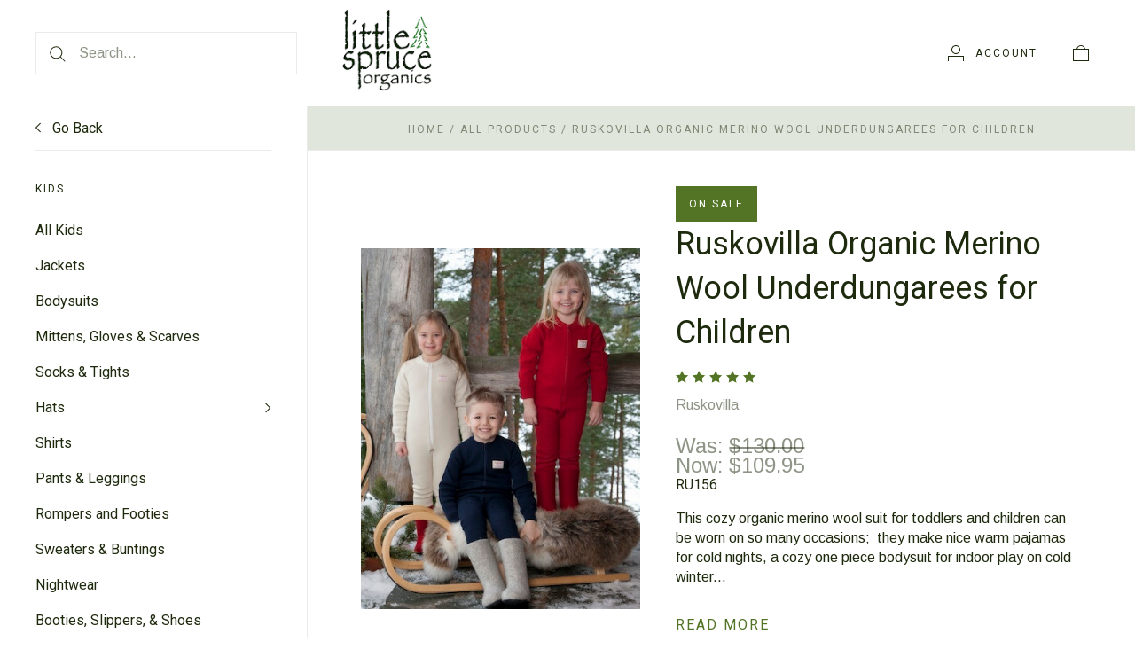

--- FILE ---
content_type: text/html; charset=UTF-8
request_url: https://www.littlespruceorganics.com/ruskovilla-organic-merino-wool-underdungarees-for-children/
body_size: 31646
content:
<!doctype html>
<html class="no-js" lang="en">
<head>
  <meta http-equiv="X-UA-Compatible" content="IE=edge,chrome=1">

  <title>Ruskovilla Organic Merino Wool Underdungarees for Children - Little Spruce Organics</title>

  <meta property="product:price:amount" content="109.95" /><meta property="product:price:currency" content="USD" /><meta property="og:price:standard_amount" content="130" /><meta property="og:rating" content="5" /><meta property="og:url" content="https://www.littlespruceorganics.com/ruskovilla-organic-merino-wool-underdungarees-for-children/" /><meta property="og:site_name" content="Little Spruce Organics" /><link rel='canonical' href='https://www.littlespruceorganics.com/ruskovilla-organic-merino-wool-underdungarees-for-children/' /><meta name='platform' content='bigcommerce.stencil' /><meta property="og:type" content="product" />
<meta property="og:title" content="Ruskovilla Organic Merino Wool Underdungarees for Children" />
<meta property="og:description" content="Organic clothing." />
<meta property="og:image" content="https://cdn11.bigcommerce.com/s-ca7b7/products/1388/images/5129/ru1561__84982.1565464158.500.659.jpg?c=2" />
<meta property="fb:admins" content="http://www.facebook.com/home.php#!/profile.php?id=100001964687345" />
<meta property="pinterest:richpins" content="enabled" />
  

  <link href="https://cdn11.bigcommerce.com/s-ca7b7/product_images/Logo-Tree.jpg?t=1540860977" rel="shortcut icon">
  <meta name="viewport" content="width=device-width, initial-scale=1, maximum-scale=1">
  <meta name="apple-mobile-web-app-capable" content="yes">
  <meta name="mobile-web-app-capable" content="yes">

  <script>
  function browserSupportsAllFeatures() {
    return window.Promise
      && window.fetch
      && window.URL
      && window.URLSearchParams
      && window.WeakMap
      // object-fit support
      && ('objectFit' in document.documentElement.style);
  }

  function loadScript(src) {
    var js = document.createElement('script');
    js.src = src;
    js.onerror = function () {
      console.error('Failed to load polyfill script ' + src);
    };
    document.head.appendChild(js);
  }

  if (!browserSupportsAllFeatures()) {
    loadScript('https://cdn11.bigcommerce.com/s-ca7b7/stencil/312548f0-a457-013c-bb13-62007729901c/e/22804720-69dc-013e-afcf-661bf44a720e/dist/theme-bundle.polyfills.js');
  }
</script>

  <script>
    window.lazySizesConfig = window.lazySizesConfig || {};
    window.lazySizesConfig.loadMode = 1;
  </script>
  <script async src="https://cdn11.bigcommerce.com/s-ca7b7/stencil/312548f0-a457-013c-bb13-62007729901c/e/22804720-69dc-013e-afcf-661bf44a720e/dist/theme-bundle.head_async.js"></script>

  <script>document.documentElement.className = document.documentElement.className.replace(/\bno-js\b/,'js');</script>

  <link data-stencil-stylesheet href="https://cdn11.bigcommerce.com/s-ca7b7/stencil/312548f0-a457-013c-bb13-62007729901c/e/22804720-69dc-013e-afcf-661bf44a720e/css/theme-31fa1e90-a457-013c-bb13-62007729901c.css" rel="stylesheet">

  <link href="https://fonts.googleapis.com/css?family=Karla:400%7CMontserrat:400%7CRoboto:300,400,700%7CArimo:400,700&display=swap" rel="stylesheet">

  <!-- Start Tracking Code for analytics_googleanalytics -->

<script>
  (function(i,s,o,g,r,a,m){i['GoogleAnalyticsObject']=r;i[r]=i[r]||function(){
  (i[r].q=i[r].q||[]).push(arguments)},i[r].l=1*new Date();a=s.createElement(o),
  m=s.getElementsByTagName(o)[0];a.async=1;a.src=g;m.parentNode.insertBefore(a,m)
  })(window,document,'script','https://www.google-analytics.com/analytics.js','ga');

  ga('create', 'UA-85977170-2', 'auto');
  ga('send', 'pageview');

</script>

<!-- End Tracking Code for analytics_googleanalytics -->


<script type="text/javascript" src="https://checkout-sdk.bigcommerce.com/v1/loader.js" defer ></script>
<script src="https://www.google.com/recaptcha/api.js" async defer></script>
<script type="text/javascript">
var BCData = {"product_attributes":{"sku":"RU156","upc":null,"mpn":null,"gtin":null,"weight":null,"base":false,"image":null,"price":{"without_tax":{"formatted":"$109.95","value":109.95,"currency":"USD"},"tax_label":"Tax","sale_price_without_tax":{"formatted":"$109.95","value":109.95,"currency":"USD"},"non_sale_price_without_tax":{"formatted":"$130.00","value":130,"currency":"USD"}},"out_of_stock_behavior":"label_option","out_of_stock_message":"Out of stock","available_modifier_values":[],"available_variant_values":[2623,2568,2569,2570,2624,2619,2567,2621],"in_stock_attributes":[2623,2568,2569,2570,2624,2619,2567,2621],"selected_attributes":[],"stock":null,"instock":true,"stock_message":null,"purchasable":true,"purchasing_message":null,"call_for_price_message":null}};
</script>

<script nonce="">
(function () {
    var xmlHttp = new XMLHttpRequest();

    xmlHttp.open('POST', 'https://bes.gcp.data.bigcommerce.com/nobot');
    xmlHttp.setRequestHeader('Content-Type', 'application/json');
    xmlHttp.send('{"store_id":"95854","timezone_offset":"-6.0","timestamp":"2026-01-23T06:54:21.29144600Z","visit_id":"78d5652b-ca72-4e46-90ce-a134b65d47bc","channel_id":1}');
})();
</script>

  
  
  

































































  <!-- snippet location html_head -->

  
<script type="application/ld+json">
  {
    "@context": "http://schema.org",
    "@type": "WebSite",
    "name": "Little Spruce Organics",
    "url": "https://www.littlespruceorganics.com/"
  }
</script>
</head>

<body
  class="page-product 
logo-position-center




 infinite-scroll-enabled
  catalog-page

"
  data-currency-code="USD"
>
  <!-- snippet location header -->

  <header class="site-header container">
  <div class="grid-container">
    <div class="site-header-section header-section-branding">
      <button class="button-navigation-toggle" data-navigation-toggle>
        <div class="burger"></div>
        <span class="sr-only">Toggle navigation</span>
      </button>

      <div class="site-header-branding has-logo">
    <a class="logo-image" href="https://www.littlespruceorganics.com/" alt="Little Spruce Organics">
      <img
        src="https://cdn11.bigcommerce.com/s-ca7b7/images/stencil/original/g4015_alska_1478535254__05494.original.png"
        alt="Little Spruce Organics"
      >
    </a>
</div>
    </div>

    <div class="site-header-section header-section-search">
      <!-- snippet location forms_search -->

<form
  class="search-form"
  action="/search.php"
  data-validated-form
>
  <div class="form-field">
    <button class="button-search-submit" type="submit">
      <svg width="18px" height="18px" viewBox="0 0 18 18" version="1.1" xmlns="http://www.w3.org/2000/svg" role="presentation">
  <path d="M16.9748737,16.267767 L16.267767,16.9748737 L16.9748737,16.9748737 L16.9748737,16.267767 Z M12.0251263,12.732233 L12.732233,12.0251263 L12.0251263,12.0251263 L12.0251263,12.732233 Z M12.0251263,11.3180195 L17.6819805,16.9748737 L16.9748737,16.9748737 L16.9748737,17.6819805 L11.3180195,12.0251263 L12.0251263,12.0251263 L12.0251263,11.3180195 Z M12.0251263,11.3180195 L17.6819805,16.9748737 L16.9748737,17.6819805 L11.3180195,12.0251263 L12.0251263,11.3180195 Z M12.0251263,11.3180195 L17.6819805,16.9748737 L16.9748737,17.6819805 L11.3180195,12.0251263 L12.0251263,11.3180195 Z M7.31801948,13.3180195 C10.631728,13.3180195 13.3180195,10.631728 13.3180195,7.31801948 C13.3180195,4.00431099 10.631728,1.31801948 7.31801948,1.31801948 C4.00431099,1.31801948 1.31801948,4.00431099 1.31801948,7.31801948 C1.31801948,10.631728 4.00431099,13.3180195 7.31801948,13.3180195 Z M7.31801948,14.3180195 C3.45202624,14.3180195 0.318019485,11.1840127 0.318019485,7.31801948 C0.318019485,3.45202624 3.45202624,0.318019485 7.31801948,0.318019485 C11.1840127,0.318019485 14.3180195,3.45202624 14.3180195,7.31801948 C14.3180195,11.1840127 11.1840127,14.3180195 7.31801948,14.3180195 Z" id="path-1" />
</svg>
    </button>
    <input
      class="search-input form-input form-input-short"
      name="search_query"
      placeholder="Search..."
      autocomplete="off"
      aria-label="Search..."
      required
    >
  </div>
</form>
      <div class="quick-search" data-quick-search>
        <div class="quick-search-loading">
          <span class="quick-search-loader">
            <svg width="333" height="100" viewBox="0 0 333 100" xmlns="http://www.w3.org/2000/svg">
  <g fill="currentColor" fill-rule="evenodd">
    <path d="M124 29h209v16H124zM124 57h81v15h-81zM0 0h100v100H0z"/>
  </g>
</svg>
          </span>
          <span class="quick-search-loader">
            <svg width="333" height="100" viewBox="0 0 333 100" xmlns="http://www.w3.org/2000/svg">
  <g fill="currentColor" fill-rule="evenodd">
    <path d="M124 29h209v16H124zM124 57h81v15h-81zM0 0h100v100H0z"/>
  </g>
</svg>
          </span>
          <span class="quick-search-loader">
            <svg width="333" height="100" viewBox="0 0 333 100" xmlns="http://www.w3.org/2000/svg">
  <g fill="currentColor" fill-rule="evenodd">
    <path d="M124 29h209v16H124zM124 57h81v15h-81zM0 0h100v100H0z"/>
  </g>
</svg>
          </span>
        </div>
      </div>
    </div>

    <div class="site-header-section header-section-utils">
      <div class="site-header-utils">
  
      <a
      class="account-link"
      href="/login.php"
      aria-label="Account"
    >
      <svg width="18" height="18" viewBox="0 0 18 18" xmlns="http://www.w3.org/2000/svg" role="presentation" title="Account">
  <path d="M18 12.5V12H0v6h1v-5h16v5h1v-5.5zM9 10c-2.76 0-5-2.24-5-5s2.24-5 5-5 5 2.24 5 5-2.24 5-5 5zm0-1c2.21 0 4-1.79 4-4s-1.79-4-4-4-4 1.79-4 4 1.79 4 4 4z" fill="currentColor"/>
</svg>
      <span class="account-link-text">Account</span>
    </a>

  <a
  href="/cart.php"
  class="mini-cart-toggle"
  title="View cart"
  aria-label="View cart"
  data-cart-preview
>
  <div
    class="mini-cart-icon-wrap
      cart-empty
"
  >
    <span class="mini-cart-icon-empty">
      <svg width="18" height="18" viewBox="0 0 18 18" xmlns="http://www.w3.org/2000/svg" role="presentation" title="Cart">
  <path d="M1 17h16V5H1v12zM0 4h18v14H0V4zm5.126 0H5v1h8V4h-.126a4.002 4.002 0 0 0-7.748 0zM4 5a5 5 0 1 1 10 0H4z" fill="currentColor" />
</svg>
    </span>
    <span class="mini-cart-icon-full">
      <svg  width="18" height="18" viewBox="0 0 18 18" xmlns="http://www.w3.org/2000/svg" role="presentation">
  <path d="M4.1 4a5.002 5.002 0 0 1 9.8 0H18v14H0V4h4.1zm8.839.163S12.57 1 9 1 5.098 4.163 5.098 4.163h7.84z" fill="currentColor" fill-rule="evenodd"/>
</svg>
    </span>
  </div>
  <span
    class="mini-cart-count "
    id="quickcart-count"
  >
    <span class="number">
      (0)
    </span>
  </span>
</a>
</div>
    </div>
  </div>
</header>
  <div class="icons-svg-sprite"><svg style="position: absolute; width: 0; height: 0;" width="0" height="0" version="1.1" xmlns="http://www.w3.org/2000/svg" xmlns:xlink="http://www.w3.org/1999/xlink">
  <defs>
    <symbol id="icon-lock" viewBox="0 0 24 24">
      <title>lock</title>
      <path d="M18 8h-1V6c0-2.76-2.24-5-5-5S7 3.24 7 6v2H6c-1.1 0-2 .9-2 2v10c0 1.1.9 2 2 2h12c1.1 0 2-.9 2-2V10c0-1.1-.9-2-2-2zm-6 9c-1.1 0-2-.9-2-2s.9-2 2-2 2 .9 2 2-.9 2-2 2zm3.1-9H8.9V6c0-1.71 1.39-3.1 3.1-3.1 1.71 0 3.1 1.39 3.1 3.1v2z"></path>
    </symbol>

    <symbol id="icon-plus" viewBox="0 0 10 10">
      <title>plus</title>
      <path d="M4.5 4.5H0v1h4.5V10h1V5.5H10v-1H5.5V0h-1v4.5z"></path>
    </symbol>

    <symbol id="icon-star" viewBox="0 0 15 14">
      <path d="M7.083 11.374l4.38 2.302-.837-4.876 3.543-3.454-4.898-.71L7.082.197l-2.19 4.437-4.895.71L3.54 8.8l-.837 4.876"></path>
    </symbol>
  </defs>
</svg>
</div>

  <div class="site-main">
    <aside
  class="site-main-sidebar has-pages"
  data-sidebar
>
  <div class="site-main-sidebar-inner">
    
<nav
  class="main-navigation
    categories-navigation
"
  data-main-navigation="categories"
>
  <div class="main-navigation-breadcrumbs" data-navigation-breadcrumbs>
    <button
      class="main-navigation-breadcrumb
      navigation-go-back"
      data-toggle-navigation="categories"
      data-navigation-return
    >
      <span class="navigation-go-back-desktop">
        <svg width="7" height="12" viewBox="0 0 7 12" xmlns="http://www.w3.org/2000/svg" role="presentation">
  <path d="M6.01 10.648l-.71.704L-.01 6 5.3.648l.71.704L1.4 6" fill="currentColor"/>
</svg>
      </span>
      Go Back
    </button>
    <button
      class="main-navigation-breadcrumb
      reset-all"
      data-navigation-reset
    >
      All Categories
    </button>
    <span class="main-navigation-panel-title">
        Categories
    </span>
  </div>
  <div class="main-navigation-container">
    <ul
      class="main-navigation-panel
        main-navigation-panel-parent
        is-active"
        data-panel-depth="0"
        data-navigation-menu="categories"
        data-navigation-panel
        data-navigation-panel-parent
      >
        <li
          class="main-navigation-item
          main-navigation-item-parent
          has-children"
          data-navigation-item-parent
        >
          <a
  href="https://www.littlespruceorganics.com/women/"
  
    data-toggle-navigation="https://www.littlespruceorganics.com/women/"
    data-navigation-name="Women"
>
  Women
</a>
  <span class="main-navigation-item-toggle">
    <svg width="7" height="12" viewBox="0 0 7 12" xmlns="http://www.w3.org/2000/svg" role="presentation">
  <path d="M.34 10.66l.71.703L6.364 6.01 1.05.66l-.71.703L4.955 6.01" fill="currentColor"/>
</svg>
  </span>
  <ul
    class="main-navigation-panel
    main-navigation-panel-child
    is-right"
    data-navigation-menu="https://www.littlespruceorganics.com/women/"
    data-navigation-panel
  >
    <li class="main-navigation-panel-title">
      Women
    </li>
    <li class="main-navigation-item main-navigation-item-all">
      <a
        href="https://www.littlespruceorganics.com/women/"
        
        data-navigation-all-name="Women"
      >
          All Women
      </a>
    </li>
      <li class="main-navigation-item ">
        <a
  href="https://www.littlespruceorganics.com/womens-underwear/"
  
>
  Women&#x27;s Underwear
</a>
      </li>
      <li class="main-navigation-item ">
        <a
  href="https://www.littlespruceorganics.com/womens-bras/"
  
>
  Women&#x27;s Bras
</a>
      </li>
      <li class="main-navigation-item ">
        <a
  href="https://www.littlespruceorganics.com/womens-hats-1/"
  
>
  Women&#x27;s Hats
</a>
      </li>
      <li class="main-navigation-item ">
        <a
  href="https://www.littlespruceorganics.com/jackets-coats/"
  
>
  Women&#x27;s Jackets, Coats
</a>
      </li>
      <li class="main-navigation-item ">
        <a
  href="https://www.littlespruceorganics.com/womens-mittens-gloves-scarves/"
  
>
  Women&#x27;s Mittens,  Gloves, Scarves
</a>
      </li>
      <li class="main-navigation-item ">
        <a
  href="https://www.littlespruceorganics.com/womens-nightwear/"
  
>
  Women&#x27;s Nightwear
</a>
      </li>
      <li class="main-navigation-item ">
        <a
  href="https://www.littlespruceorganics.com/womens-pants-leggings/"
  
>
  Women&#x27;s Pants &amp; Leggings
</a>
      </li>
      <li class="main-navigation-item ">
        <a
  href="https://www.littlespruceorganics.com/womens-shirts-dresses-skirts/"
  
>
  Women&#x27;s Shirts,  Dresses, Skirts
</a>
      </li>
      <li class="main-navigation-item ">
        <a
  href="https://www.littlespruceorganics.com/womens-socks/"
  
>
  Women&#x27;s Socks &amp; Tights
</a>
      </li>
      <li class="main-navigation-item ">
        <a
  href="https://www.littlespruceorganics.com/knitwear-sweaters/"
  
>
  Knitwear &amp; Sweaters
</a>
      </li>
  </ul>
        </li>
        <li
          class="main-navigation-item
          main-navigation-item-parent
          has-children"
          data-navigation-item-parent
        >
          <a
  href="https://www.littlespruceorganics.com/babies-toddlers/"
  class="is-active"
    data-toggle-navigation="https://www.littlespruceorganics.com/babies-toddlers/"
    data-navigation-name="Kids"
>
  Kids
</a>
  <span class="main-navigation-item-toggle">
    <svg width="7" height="12" viewBox="0 0 7 12" xmlns="http://www.w3.org/2000/svg" role="presentation">
  <path d="M.34 10.66l.71.703L6.364 6.01 1.05.66l-.71.703L4.955 6.01" fill="currentColor"/>
</svg>
  </span>
  <ul
    class="main-navigation-panel
    main-navigation-panel-child
    is-right"
    data-navigation-menu="https://www.littlespruceorganics.com/babies-toddlers/"
    data-navigation-panel
  >
    <li class="main-navigation-panel-title">
      Kids
    </li>
    <li class="main-navigation-item main-navigation-item-all">
      <a
        href="https://www.littlespruceorganics.com/babies-toddlers/"
        class="is-active"
        data-navigation-all-name="Kids"
      >
          All Kids
      </a>
    </li>
      <li class="main-navigation-item ">
        <a
  href="https://www.littlespruceorganics.com/jackets/"
  
>
  Jackets
</a>
      </li>
      <li class="main-navigation-item ">
        <a
  href="https://www.littlespruceorganics.com/bodysuits/"
  
>
  Bodysuits
</a>
      </li>
      <li class="main-navigation-item ">
        <a
  href="https://www.littlespruceorganics.com/mittens-gloves-scarves/"
  
>
  Mittens, Gloves &amp; Scarves
</a>
      </li>
      <li class="main-navigation-item ">
        <a
  href="https://www.littlespruceorganics.com/socks-tights/"
  
>
  Socks &amp; Tights
</a>
      </li>
      <li class="main-navigation-item has-children">
        <a
  href="https://www.littlespruceorganics.com/hats/"
  
    data-toggle-navigation="https://www.littlespruceorganics.com/hats/"
    data-navigation-name="Hats "
>
  Hats 
</a>
  <span class="main-navigation-item-toggle">
    <svg width="7" height="12" viewBox="0 0 7 12" xmlns="http://www.w3.org/2000/svg" role="presentation">
  <path d="M.34 10.66l.71.703L6.364 6.01 1.05.66l-.71.703L4.955 6.01" fill="currentColor"/>
</svg>
  </span>
  <ul
    class="main-navigation-panel
    main-navigation-panel-child
    is-right"
    data-navigation-menu="https://www.littlespruceorganics.com/hats/"
    data-navigation-panel
  >
    <li class="main-navigation-panel-title">
      Hats 
    </li>
    <li class="main-navigation-item main-navigation-item-all">
      <a
        href="https://www.littlespruceorganics.com/hats/"
        
        data-navigation-all-name="Hats "
      >
          All Hats 
      </a>
    </li>
      <li class="main-navigation-item ">
        <a
  href="https://www.littlespruceorganics.com/summer-hats/"
  
>
  Summer Hats
</a>
      </li>
      <li class="main-navigation-item ">
        <a
  href="https://www.littlespruceorganics.com/winter-hats/"
  
>
  Winter Hats
</a>
      </li>
  </ul>
      </li>
      <li class="main-navigation-item ">
        <a
  href="https://www.littlespruceorganics.com/shirts/"
  
>
  Shirts
</a>
      </li>
      <li class="main-navigation-item ">
        <a
  href="https://www.littlespruceorganics.com/pants-leggings/"
  
>
  Pants &amp; Leggings
</a>
      </li>
      <li class="main-navigation-item ">
        <a
  href="https://www.littlespruceorganics.com/rompers-and-footies/"
  
>
  Rompers and Footies 
</a>
      </li>
      <li class="main-navigation-item ">
        <a
  href="https://www.littlespruceorganics.com/sweaters-buntings/"
  
>
  Sweaters &amp; Buntings
</a>
      </li>
      <li class="main-navigation-item ">
        <a
  href="https://www.littlespruceorganics.com/nightwear/"
  class="is-active"
>
  Nightwear
</a>
      </li>
      <li class="main-navigation-item ">
        <a
  href="https://www.littlespruceorganics.com/booties-slippers-shoes/"
  
>
  Booties, Slippers, &amp; Shoes
</a>
      </li>
      <li class="main-navigation-item ">
        <a
  href="https://www.littlespruceorganics.com/underwear/"
  
>
  Underwear
</a>
      </li>
      <li class="main-navigation-item ">
        <a
  href="https://www.littlespruceorganics.com/sleep-sacks/"
  
>
  Sleep Sacks 
</a>
      </li>
      <li class="main-navigation-item ">
        <a
  href="https://www.littlespruceorganics.com/dresses-and-skirts/"
  
>
  Dresses and Skirts 
</a>
      </li>
      <li class="main-navigation-item ">
        <a
  href="https://www.littlespruceorganics.com/bedding-1/"
  
>
  Bedding 
</a>
      </li>
      <li class="main-navigation-item ">
        <a
  href="https://www.littlespruceorganics.com/bath-and-body/"
  
>
  Bathtime
</a>
      </li>
      <li class="main-navigation-item ">
        <a
  href="https://www.littlespruceorganics.com/cloth-diapering/"
  
>
  Cloth Diapering
</a>
      </li>
  </ul>
        </li>
        <li
          class="main-navigation-item
          main-navigation-item-parent
          has-children"
          data-navigation-item-parent
        >
          <a
  href="https://www.littlespruceorganics.com/men/"
  
    data-toggle-navigation="https://www.littlespruceorganics.com/men/"
    data-navigation-name="Men"
>
  Men
</a>
  <span class="main-navigation-item-toggle">
    <svg width="7" height="12" viewBox="0 0 7 12" xmlns="http://www.w3.org/2000/svg" role="presentation">
  <path d="M.34 10.66l.71.703L6.364 6.01 1.05.66l-.71.703L4.955 6.01" fill="currentColor"/>
</svg>
  </span>
  <ul
    class="main-navigation-panel
    main-navigation-panel-child
    is-right"
    data-navigation-menu="https://www.littlespruceorganics.com/men/"
    data-navigation-panel
  >
    <li class="main-navigation-panel-title">
      Men
    </li>
    <li class="main-navigation-item main-navigation-item-all">
      <a
        href="https://www.littlespruceorganics.com/men/"
        
        data-navigation-all-name="Men"
      >
          All Men
      </a>
    </li>
      <li class="main-navigation-item ">
        <a
  href="https://www.littlespruceorganics.com/jackets-vests-sweaters/"
  
>
  Jackets, Vests &amp; Sweaters
</a>
      </li>
      <li class="main-navigation-item ">
        <a
  href="https://www.littlespruceorganics.com/shirts-1/"
  
>
  Shirts
</a>
      </li>
      <li class="main-navigation-item ">
        <a
  href="https://www.littlespruceorganics.com/pants-leggings-1/"
  
>
  Pants &amp; Leggings
</a>
      </li>
      <li class="main-navigation-item ">
        <a
  href="https://www.littlespruceorganics.com/mens-mittens-gloves-scarves/"
  
>
  Mittens, Gloves &amp; Scarves
</a>
      </li>
      <li class="main-navigation-item ">
        <a
  href="https://www.littlespruceorganics.com/hats-1/"
  
>
  Hats
</a>
      </li>
      <li class="main-navigation-item ">
        <a
  href="https://www.littlespruceorganics.com/socks/"
  
>
  Socks
</a>
      </li>
      <li class="main-navigation-item ">
        <a
  href="https://www.littlespruceorganics.com/nightwear-underwear/"
  
>
  Nightwear &amp; Underwear
</a>
      </li>
  </ul>
        </li>
        <li
          class="main-navigation-item
          main-navigation-item-parent
          "
          data-navigation-item-parent
        >
          <a
  href="https://www.littlespruceorganics.com/special-offers/"
  
>
  Special Offers
</a>
        </li>
        <li
          class="main-navigation-item
          main-navigation-item-parent
          "
          data-navigation-item-parent
        >
          <a
  href="https://www.littlespruceorganics.com/home/"
  
>
  Natural Home
</a>
        </li>
        <li
          class="main-navigation-item
          main-navigation-item-parent
          has-children"
          data-navigation-item-parent
        >
          <a
  href="https://www.littlespruceorganics.com/categories/Shop-by-Brand/"
  
    data-toggle-navigation="https://www.littlespruceorganics.com/categories/Shop-by-Brand/"
    data-navigation-name="Shop by Brand"
>
  Shop by Brand
</a>
  <span class="main-navigation-item-toggle">
    <svg width="7" height="12" viewBox="0 0 7 12" xmlns="http://www.w3.org/2000/svg" role="presentation">
  <path d="M.34 10.66l.71.703L6.364 6.01 1.05.66l-.71.703L4.955 6.01" fill="currentColor"/>
</svg>
  </span>
  <ul
    class="main-navigation-panel
    main-navigation-panel-child
    is-right"
    data-navigation-menu="https://www.littlespruceorganics.com/categories/Shop-by-Brand/"
    data-navigation-panel
  >
    <li class="main-navigation-panel-title">
      Shop by Brand
    </li>
    <li class="main-navigation-item main-navigation-item-all">
      <a
        href="https://www.littlespruceorganics.com/categories/Shop-by-Brand/"
        
        data-navigation-all-name="Shop by Brand"
      >
          All Shop by Brand
      </a>
    </li>
      <li class="main-navigation-item has-children">
        <a
  href="https://www.littlespruceorganics.com/categories/Shop-by-Brand/Disana/"
  
    data-toggle-navigation="https://www.littlespruceorganics.com/categories/Shop-by-Brand/Disana/"
    data-navigation-name="Disana"
>
  Disana
</a>
  <span class="main-navigation-item-toggle">
    <svg width="7" height="12" viewBox="0 0 7 12" xmlns="http://www.w3.org/2000/svg" role="presentation">
  <path d="M.34 10.66l.71.703L6.364 6.01 1.05.66l-.71.703L4.955 6.01" fill="currentColor"/>
</svg>
  </span>
  <ul
    class="main-navigation-panel
    main-navigation-panel-child
    is-right"
    data-navigation-menu="https://www.littlespruceorganics.com/categories/Shop-by-Brand/Disana/"
    data-navigation-panel
  >
    <li class="main-navigation-panel-title">
      Disana
    </li>
    <li class="main-navigation-item main-navigation-item-all">
      <a
        href="https://www.littlespruceorganics.com/categories/Shop-by-Brand/Disana/"
        
        data-navigation-all-name="Disana"
      >
          All Disana
      </a>
    </li>
      <li class="main-navigation-item ">
        <a
  href="https://www.littlespruceorganics.com/at-home-collection-by-disana/"
  
>
  &#x27;At Home&#x27; Collection by Disana
</a>
      </li>
      <li class="main-navigation-item ">
        <a
  href="https://www.littlespruceorganics.com/disana-childrens-apparel/"
  
>
  Disana Children&#x27;s Apparel 
</a>
      </li>
      <li class="main-navigation-item ">
        <a
  href="https://www.littlespruceorganics.com/disana-cotton-cloth-diapers/"
  
>
  Disana Cotton Cloth Diapers
</a>
      </li>
      <li class="main-navigation-item ">
        <a
  href="https://www.littlespruceorganics.com/disana-nursing-pads/"
  
>
  Disana Nursing Pads
</a>
      </li>
      <li class="main-navigation-item ">
        <a
  href="https://www.littlespruceorganics.com/disana-wool-blankets-sleepsacks/"
  
>
  Disana Wool Blankets &amp; Sleepsacks
</a>
      </li>
      <li class="main-navigation-item ">
        <a
  href="https://www.littlespruceorganics.com/disana-wool-hats-booties/"
  
>
  Disana Wool Hats, Booties &amp; Mittens
</a>
      </li>
      <li class="main-navigation-item ">
        <a
  href="https://www.littlespruceorganics.com/disana-wool-sweaters/"
  
>
  Disana Wool Sweaters &amp; Jackets
</a>
      </li>
      <li class="main-navigation-item ">
        <a
  href="https://www.littlespruceorganics.com/disana-wool-trouser-leggings-overalls/"
  
>
  Disana Wool Trouser, Leggings, &amp; Overalls
</a>
      </li>
      <li class="main-navigation-item ">
        <a
  href="https://www.littlespruceorganics.com/disana-wool-diaper-covers/"
  
>
  Disana Wool. Diaper Covers
</a>
      </li>
  </ul>
      </li>
      <li class="main-navigation-item ">
        <a
  href="https://www.littlespruceorganics.com/unicorn-1/"
  
>
  Unicorn
</a>
      </li>
      <li class="main-navigation-item has-children">
        <a
  href="https://www.littlespruceorganics.com/categories/Shop-by-Brand/Engel-/"
  
    data-toggle-navigation="https://www.littlespruceorganics.com/categories/Shop-by-Brand/Engel-/"
    data-navigation-name="Engel "
>
  Engel 
</a>
  <span class="main-navigation-item-toggle">
    <svg width="7" height="12" viewBox="0 0 7 12" xmlns="http://www.w3.org/2000/svg" role="presentation">
  <path d="M.34 10.66l.71.703L6.364 6.01 1.05.66l-.71.703L4.955 6.01" fill="currentColor"/>
</svg>
  </span>
  <ul
    class="main-navigation-panel
    main-navigation-panel-child
    is-right"
    data-navigation-menu="https://www.littlespruceorganics.com/categories/Shop-by-Brand/Engel-/"
    data-navigation-panel
  >
    <li class="main-navigation-panel-title">
      Engel 
    </li>
    <li class="main-navigation-item main-navigation-item-all">
      <a
        href="https://www.littlespruceorganics.com/categories/Shop-by-Brand/Engel-/"
        
        data-navigation-all-name="Engel "
      >
          All Engel 
      </a>
    </li>
      <li class="main-navigation-item ">
        <a
  href="https://www.littlespruceorganics.com/engel-wool-blankets-sleepsacks/"
  
>
  Engel Blankets &amp; Sleepsacks
</a>
      </li>
      <li class="main-navigation-item ">
        <a
  href="https://www.littlespruceorganics.com/engel-bodysuits-shirts/"
  
>
  Engel Bodysuits &amp; Shirts
</a>
      </li>
      <li class="main-navigation-item ">
        <a
  href="https://www.littlespruceorganics.com/engel-childrens-apparel/"
  
>
  Engel Children&#x27;s Apparel
</a>
      </li>
      <li class="main-navigation-item ">
        <a
  href="https://www.littlespruceorganics.com/engel-footies-rompers-pjs/"
  
>
  Engel Footies, Rompers &amp; PJ&#x27;s
</a>
      </li>
      <li class="main-navigation-item ">
        <a
  href="https://www.littlespruceorganics.com/engel-hats-mittens-booties/"
  
>
  Engel Hats, Mittens, &amp; Booties
</a>
      </li>
      <li class="main-navigation-item ">
        <a
  href="https://www.littlespruceorganics.com/engel-machine-washable-wool/"
  
>
  Engel Machine Washable Wool 
</a>
      </li>
      <li class="main-navigation-item ">
        <a
  href="https://www.littlespruceorganics.com/engel-wool-silk-nursing-pads/"
  
>
  Engel Nursing Bras &amp; Pads
</a>
      </li>
      <li class="main-navigation-item ">
        <a
  href="https://www.littlespruceorganics.com/engel-organic-cloth-diapers/"
  
>
  Engel Organic Cloth Diapers
</a>
      </li>
      <li class="main-navigation-item ">
        <a
  href="https://www.littlespruceorganics.com/engel-pants-leggings/"
  
>
  Engel Pants &amp; Leggings
</a>
      </li>
      <li class="main-navigation-item ">
        <a
  href="https://www.littlespruceorganics.com/engel-wool-diaper-covers/"
  
>
  Engel Wool Diaper Covers
</a>
      </li>
      <li class="main-navigation-item ">
        <a
  href="https://www.littlespruceorganics.com/engel-wool-sweaters-outerwear/"
  
>
  Engel Wool Sweaters &amp; Outerwear
</a>
      </li>
      <li class="main-navigation-item ">
        <a
  href="https://www.littlespruceorganics.com/engel-adult-apparel/"
  
>
  Engel Adult Apparel
</a>
      </li>
  </ul>
      </li>
      <li class="main-navigation-item ">
        <a
  href="https://www.littlespruceorganics.com/ruskovilla/"
  
>
  Ruskovilla 
</a>
      </li>
      <li class="main-navigation-item ">
        <a
  href="https://www.littlespruceorganics.com/sichuan-alkena-silk/"
  
>
  Alkena Silk
</a>
      </li>
      <li class="main-navigation-item ">
        <a
  href="https://www.littlespruceorganics.com/engel-sports/"
  
>
  Engel Sports
</a>
      </li>
      <li class="main-navigation-item has-children">
        <a
  href="https://www.littlespruceorganics.com/cosilana/"
  
    data-toggle-navigation="https://www.littlespruceorganics.com/cosilana/"
    data-navigation-name="Cosilana"
>
  Cosilana
</a>
  <span class="main-navigation-item-toggle">
    <svg width="7" height="12" viewBox="0 0 7 12" xmlns="http://www.w3.org/2000/svg" role="presentation">
  <path d="M.34 10.66l.71.703L6.364 6.01 1.05.66l-.71.703L4.955 6.01" fill="currentColor"/>
</svg>
  </span>
  <ul
    class="main-navigation-panel
    main-navigation-panel-child
    is-right"
    data-navigation-menu="https://www.littlespruceorganics.com/cosilana/"
    data-navigation-panel
  >
    <li class="main-navigation-panel-title">
      Cosilana
    </li>
    <li class="main-navigation-item main-navigation-item-all">
      <a
        href="https://www.littlespruceorganics.com/cosilana/"
        
        data-navigation-all-name="Cosilana"
      >
          All Cosilana
      </a>
    </li>
      <li class="main-navigation-item ">
        <a
  href="https://www.littlespruceorganics.com/cosilana-bodysuits/"
  
>
  Cosilana Bodysuits 
</a>
      </li>
      <li class="main-navigation-item ">
        <a
  href="https://www.littlespruceorganics.com/cosilana-bonnets/"
  
>
  Cosilana Bonnets
</a>
      </li>
      <li class="main-navigation-item ">
        <a
  href="https://www.littlespruceorganics.com/cosilana-childrens-clothing-underwear/"
  
>
  Cosilana Children&#x27;s Clothing &amp; Underwear
</a>
      </li>
      <li class="main-navigation-item ">
        <a
  href="https://www.littlespruceorganics.com/cosilana-organic-cotton/"
  
>
  Cosilana Organic Cotton
</a>
      </li>
      <li class="main-navigation-item ">
        <a
  href="https://www.littlespruceorganics.com/cosilana-pajamas/"
  
>
  Cosilana Pajamas
</a>
      </li>
      <li class="main-navigation-item ">
        <a
  href="https://www.littlespruceorganics.com/cosilana-pants-leggings/"
  
>
  Cosilana Pants &amp; Leggings
</a>
      </li>
      <li class="main-navigation-item ">
        <a
  href="https://www.littlespruceorganics.com/cosilana-shirts/"
  
>
  Cosilana Shirts
</a>
      </li>
      <li class="main-navigation-item ">
        <a
  href="https://www.littlespruceorganics.com/cosilana-silk/"
  
>
  Cosilana Silk
</a>
      </li>
      <li class="main-navigation-item ">
        <a
  href="https://www.littlespruceorganics.com/cosilana-wool/"
  
>
  Cosilana Wool
</a>
      </li>
      <li class="main-navigation-item ">
        <a
  href="https://www.littlespruceorganics.com/cosilana-wool-fleece/"
  
>
  Cosilana Wool Fleece
</a>
      </li>
      <li class="main-navigation-item ">
        <a
  href="https://www.littlespruceorganics.com/cosilana-wool-silk/"
  
>
  Cosilana Wool/ Silk
</a>
      </li>
      <li class="main-navigation-item ">
        <a
  href="https://www.littlespruceorganics.com/cosilana-wool-silk-cotton/"
  
>
  Cosilana Wool/ Silk/ Cotton
</a>
      </li>
  </ul>
      </li>
      <li class="main-navigation-item has-children">
        <a
  href="https://www.littlespruceorganics.com/categories/Shop-by-Brand/Living-Crafts/"
  
    data-toggle-navigation="https://www.littlespruceorganics.com/categories/Shop-by-Brand/Living-Crafts/"
    data-navigation-name="Living Crafts"
>
  Living Crafts
</a>
  <span class="main-navigation-item-toggle">
    <svg width="7" height="12" viewBox="0 0 7 12" xmlns="http://www.w3.org/2000/svg" role="presentation">
  <path d="M.34 10.66l.71.703L6.364 6.01 1.05.66l-.71.703L4.955 6.01" fill="currentColor"/>
</svg>
  </span>
  <ul
    class="main-navigation-panel
    main-navigation-panel-child
    is-right"
    data-navigation-menu="https://www.littlespruceorganics.com/categories/Shop-by-Brand/Living-Crafts/"
    data-navigation-panel
  >
    <li class="main-navigation-panel-title">
      Living Crafts
    </li>
    <li class="main-navigation-item main-navigation-item-all">
      <a
        href="https://www.littlespruceorganics.com/categories/Shop-by-Brand/Living-Crafts/"
        
        data-navigation-all-name="Living Crafts"
      >
          All Living Crafts
      </a>
    </li>
      <li class="main-navigation-item ">
        <a
  href="https://www.littlespruceorganics.com/living-crafts-blankets-towels/"
  
>
  Living Crafts Blankets &amp; Towels
</a>
      </li>
      <li class="main-navigation-item ">
        <a
  href="https://www.littlespruceorganics.com/living-crafts-childrens-clothing/"
  
>
  Living Crafts Children&#x27;s Clothing
</a>
      </li>
      <li class="main-navigation-item ">
        <a
  href="https://www.littlespruceorganics.com/living-crafts-kids-apparel/"
  
>
  Living Crafts Kids Apparel
</a>
      </li>
      <li class="main-navigation-item ">
        <a
  href="https://www.littlespruceorganics.com/living-crafts-baby-hats/"
  
>
  Living Crafts Baby Hats
</a>
      </li>
      <li class="main-navigation-item ">
        <a
  href="https://www.littlespruceorganics.com/living-crafts-bodysuits/"
  
>
  Living Crafts Bodysuits
</a>
      </li>
      <li class="main-navigation-item ">
        <a
  href="https://www.littlespruceorganics.com/living-crafts-dresses-skirts/"
  
>
  Living Crafts Dresses &amp; Skirts
</a>
      </li>
      <li class="main-navigation-item ">
        <a
  href="https://www.littlespruceorganics.com/living-crafts-pants-tops/"
  
>
  Living Crafts Pants &amp; Tops
</a>
      </li>
      <li class="main-navigation-item ">
        <a
  href="https://www.littlespruceorganics.com/living-crafts-rompers-footies-pjs/"
  
>
  Living Crafts Rompers, Footies &amp; PJ&#x27;s
</a>
      </li>
      <li class="main-navigation-item ">
        <a
  href="https://www.littlespruceorganics.com/living-crafts-socks-tights/"
  
>
  Living Crafts Socks &amp; Tights
</a>
      </li>
      <li class="main-navigation-item ">
        <a
  href="https://www.littlespruceorganics.com/living-crafts-soft-toys/"
  
>
  Living Crafts Soft Toys
</a>
      </li>
      <li class="main-navigation-item ">
        <a
  href="https://www.littlespruceorganics.com/living-crafts-sweaters-outerwear/"
  
>
  Living Crafts Sweaters &amp; Outerwear
</a>
      </li>
      <li class="main-navigation-item ">
        <a
  href="https://www.littlespruceorganics.com/living-crafts-wool-underwear/"
  
>
  Living Crafts Wool Underwear
</a>
      </li>
  </ul>
      </li>
      <li class="main-navigation-item ">
        <a
  href="https://www.littlespruceorganics.com/grodo/"
  
>
  Grodo
</a>
      </li>
      <li class="main-navigation-item ">
        <a
  href="https://www.littlespruceorganics.com/pololo/"
  
>
  Pololo
</a>
      </li>
      <li class="main-navigation-item ">
        <a
  href="https://www.littlespruceorganics.com/relax/"
  
>
   Reläx Reiff Strickwaren
</a>
      </li>
      <li class="main-navigation-item ">
        <a
  href="https://www.littlespruceorganics.com/pickapooh/"
  
>
  Pickapooh
</a>
      </li>
      <li class="main-navigation-item has-children">
        <a
  href="https://www.littlespruceorganics.com/pure-pure/"
  
    data-toggle-navigation="https://www.littlespruceorganics.com/pure-pure/"
    data-navigation-name="Pure Pure"
>
  Pure Pure
</a>
  <span class="main-navigation-item-toggle">
    <svg width="7" height="12" viewBox="0 0 7 12" xmlns="http://www.w3.org/2000/svg" role="presentation">
  <path d="M.34 10.66l.71.703L6.364 6.01 1.05.66l-.71.703L4.955 6.01" fill="currentColor"/>
</svg>
  </span>
  <ul
    class="main-navigation-panel
    main-navigation-panel-child
    is-right"
    data-navigation-menu="https://www.littlespruceorganics.com/pure-pure/"
    data-navigation-panel
  >
    <li class="main-navigation-panel-title">
      Pure Pure
    </li>
    <li class="main-navigation-item main-navigation-item-all">
      <a
        href="https://www.littlespruceorganics.com/pure-pure/"
        
        data-navigation-all-name="Pure Pure"
      >
          All Pure Pure
      </a>
    </li>
      <li class="main-navigation-item ">
        <a
  href="https://www.littlespruceorganics.com/baby-hats-by-pure-pure/"
  
>
  Baby Hats by Pure Pure
</a>
      </li>
      <li class="main-navigation-item ">
        <a
  href="https://www.littlespruceorganics.com/childrens-hats-by-pure-pure/"
  
>
  Children&#x27;s Hats by Pure Pure
</a>
      </li>
      <li class="main-navigation-item ">
        <a
  href="https://www.littlespruceorganics.com/womens-hats-by-pure-pure/"
  
>
  Women&#x27;s Hats by Pure Pure
</a>
      </li>
  </ul>
      </li>
      <li class="main-navigation-item ">
        <a
  href="https://www.littlespruceorganics.com/sheepish-grins/"
  
>
  Sheepish Grins
</a>
      </li>
      <li class="main-navigation-item ">
        <a
  href="https://www.littlespruceorganics.com/orangenkinder-1/"
  
>
  Orangenkinder
</a>
      </li>
      <li class="main-navigation-item ">
        <a
  href="https://www.littlespruceorganics.com/nanchen/"
  
>
  Nanchen
</a>
      </li>
      <li class="main-navigation-item ">
        <a
  href="https://www.littlespruceorganics.com/grimms-spiel-holz/"
  
>
  Grimm&#x27;s Spiel &amp; Holz
</a>
      </li>
      <li class="main-navigation-item ">
        <a
  href="https://www.littlespruceorganics.com/hirsch-natur/"
  
>
  Hirsch Natur
</a>
      </li>
  </ul>
        </li>
        <li
          class="main-navigation-item
          main-navigation-item-parent
          "
          data-navigation-item-parent
        >
          <a
  href="https://www.littlespruceorganics.com/categories/All-Products-/"
  
>
  All Products 
</a>
        </li>
        <li
          class="main-navigation-item
          main-navigation-item-parent
          "
          data-navigation-item-parent
        >
          <a
  href="https://www.littlespruceorganics.com/clearance/"
  
>
  Clearance
</a>
        </li>
        <li
          class="main-navigation-item
          main-navigation-item-parent
          has-children"
          data-navigation-item-parent
        >
          <a
  href="https://www.littlespruceorganics.com/new-crafting-fiber-arts/"
  
    data-toggle-navigation="https://www.littlespruceorganics.com/new-crafting-fiber-arts/"
    data-navigation-name="NEW!  Crafting &amp; Fiber Arts"
>
  NEW!  Crafting &amp; Fiber Arts
</a>
  <span class="main-navigation-item-toggle">
    <svg width="7" height="12" viewBox="0 0 7 12" xmlns="http://www.w3.org/2000/svg" role="presentation">
  <path d="M.34 10.66l.71.703L6.364 6.01 1.05.66l-.71.703L4.955 6.01" fill="currentColor"/>
</svg>
  </span>
  <ul
    class="main-navigation-panel
    main-navigation-panel-child
    is-right"
    data-navigation-menu="https://www.littlespruceorganics.com/new-crafting-fiber-arts/"
    data-navigation-panel
  >
    <li class="main-navigation-panel-title">
      NEW!  Crafting &amp; Fiber Arts
    </li>
    <li class="main-navigation-item main-navigation-item-all">
      <a
        href="https://www.littlespruceorganics.com/new-crafting-fiber-arts/"
        
        data-navigation-all-name="NEW!  Crafting &amp; Fiber Arts"
      >
          All NEW!  Crafting &amp; Fiber Arts
      </a>
    </li>
      <li class="main-navigation-item has-children">
        <a
  href="https://www.littlespruceorganics.com/weaving/"
  
    data-toggle-navigation="https://www.littlespruceorganics.com/weaving/"
    data-navigation-name="Weaving "
>
  Weaving 
</a>
  <span class="main-navigation-item-toggle">
    <svg width="7" height="12" viewBox="0 0 7 12" xmlns="http://www.w3.org/2000/svg" role="presentation">
  <path d="M.34 10.66l.71.703L6.364 6.01 1.05.66l-.71.703L4.955 6.01" fill="currentColor"/>
</svg>
  </span>
  <ul
    class="main-navigation-panel
    main-navigation-panel-child
    is-right"
    data-navigation-menu="https://www.littlespruceorganics.com/weaving/"
    data-navigation-panel
  >
    <li class="main-navigation-panel-title">
      Weaving 
    </li>
    <li class="main-navigation-item main-navigation-item-all">
      <a
        href="https://www.littlespruceorganics.com/weaving/"
        
        data-navigation-all-name="Weaving "
      >
          All Weaving 
      </a>
    </li>
      <li class="main-navigation-item ">
        <a
  href="https://www.littlespruceorganics.com/weaving-accessories/"
  
>
  Weaving accessories 
</a>
      </li>
  </ul>
      </li>
      <li class="main-navigation-item has-children">
        <a
  href="https://www.littlespruceorganics.com/wool/"
  
    data-toggle-navigation="https://www.littlespruceorganics.com/wool/"
    data-navigation-name="Wool"
>
  Wool
</a>
  <span class="main-navigation-item-toggle">
    <svg width="7" height="12" viewBox="0 0 7 12" xmlns="http://www.w3.org/2000/svg" role="presentation">
  <path d="M.34 10.66l.71.703L6.364 6.01 1.05.66l-.71.703L4.955 6.01" fill="currentColor"/>
</svg>
  </span>
  <ul
    class="main-navigation-panel
    main-navigation-panel-child
    is-right"
    data-navigation-menu="https://www.littlespruceorganics.com/wool/"
    data-navigation-panel
  >
    <li class="main-navigation-panel-title">
      Wool
    </li>
    <li class="main-navigation-item main-navigation-item-all">
      <a
        href="https://www.littlespruceorganics.com/wool/"
        
        data-navigation-all-name="Wool"
      >
          All Wool
      </a>
    </li>
      <li class="main-navigation-item ">
        <a
  href="https://www.littlespruceorganics.com/raw-fleece/"
  
>
  Raw fleece
</a>
      </li>
      <li class="main-navigation-item ">
        <a
  href="https://www.littlespruceorganics.com/washed-wool/"
  
>
  Washed wool
</a>
      </li>
  </ul>
      </li>
      <li class="main-navigation-item ">
        <a
  href="https://www.littlespruceorganics.com/yarn/"
  
>
  Yarn
</a>
      </li>
  </ul>
        </li>
    </ul>
  </div>
</nav>

      
<nav
  class="main-navigation
    pages-navigation
  "
  data-main-navigation="pages"
>
  <div class="main-navigation-breadcrumbs" data-navigation-breadcrumbs>
    <button
      class="main-navigation-breadcrumb
      navigation-go-back"
      data-toggle-navigation="pages"
      data-navigation-return
    >
      <span class="navigation-go-back-desktop">
        <svg width="7" height="12" viewBox="0 0 7 12" xmlns="http://www.w3.org/2000/svg" role="presentation">
  <path d="M6.01 10.648l-.71.704L-.01 6 5.3.648l.71.704L1.4 6" fill="currentColor"/>
</svg>
      </span>
      Go Back
    </button>
    <button
      class="main-navigation-breadcrumb
      reset-all"
      data-navigation-reset
    >
      All Pages
    </button>
    <span class="main-navigation-panel-title">
        Pages
    </span>
  </div>
  <div class="main-navigation-container">
    <ul
      class="main-navigation-panel
        main-navigation-panel-parent
        is-active"
        data-panel-depth="0"
        data-navigation-menu="pages"
        data-navigation-panel
        data-navigation-panel-parent
      >
        <li
          class="main-navigation-item
          main-navigation-item-parent
          "
          data-navigation-item-parent
        >
          <a
  href="https://www.littlespruceorganics.com/usa-shipping-returns/"
  
>
  USA Shipping &amp; Returns
</a>
        </li>
        <li
          class="main-navigation-item
          main-navigation-item-parent
          has-children"
          data-navigation-item-parent
        >
          <a
  href="https://www.littlespruceorganics.com/pages/Customer-Service-.html"
  
    data-toggle-navigation="https://www.littlespruceorganics.com/pages/Customer-Service-.html"
    data-navigation-name="Customer Service "
>
  Customer Service 
</a>
  <span class="main-navigation-item-toggle">
    <svg width="7" height="12" viewBox="0 0 7 12" xmlns="http://www.w3.org/2000/svg" role="presentation">
  <path d="M.34 10.66l.71.703L6.364 6.01 1.05.66l-.71.703L4.955 6.01" fill="currentColor"/>
</svg>
  </span>
  <ul
    class="main-navigation-panel
    main-navigation-panel-child
    is-right"
    data-navigation-menu="https://www.littlespruceorganics.com/pages/Customer-Service-.html"
    data-navigation-panel
  >
    <li class="main-navigation-panel-title">
      Customer Service 
    </li>
    <li class="main-navigation-item main-navigation-item-all">
      <a
        href="https://www.littlespruceorganics.com/pages/Customer-Service-.html"
        
        data-navigation-all-name="Customer Service "
      >
          Customer Service 
      </a>
    </li>
      <li class="main-navigation-item ">
        <a
  href="https://www.littlespruceorganics.com/pages/Contact-us.html"
  
>
  Contact us
</a>
      </li>
      <li class="main-navigation-item ">
        <a
  href="https://www.littlespruceorganics.com/pages/Privacy-Policy.html"
  
>
  Privacy Policy
</a>
      </li>
  </ul>
        </li>
        <li
          class="main-navigation-item
          main-navigation-item-parent
          "
          data-navigation-item-parent
        >
          <a
  href="https://www.littlespruceorganics.com/pages/About-us.html"
  
>
  About us
</a>
        </li>
        <li
          class="main-navigation-item
          main-navigation-item-parent
          has-children"
          data-navigation-item-parent
        >
          <a
  href="https://www.littlespruceorganics.com/pages/F.A.Q..html"
  
    data-toggle-navigation="https://www.littlespruceorganics.com/pages/F.A.Q..html"
    data-navigation-name="F.A.Q."
>
  F.A.Q.
</a>
  <span class="main-navigation-item-toggle">
    <svg width="7" height="12" viewBox="0 0 7 12" xmlns="http://www.w3.org/2000/svg" role="presentation">
  <path d="M.34 10.66l.71.703L6.364 6.01 1.05.66l-.71.703L4.955 6.01" fill="currentColor"/>
</svg>
  </span>
  <ul
    class="main-navigation-panel
    main-navigation-panel-child
    is-right"
    data-navigation-menu="https://www.littlespruceorganics.com/pages/F.A.Q..html"
    data-navigation-panel
  >
    <li class="main-navigation-panel-title">
      F.A.Q.
    </li>
    <li class="main-navigation-item main-navigation-item-all">
      <a
        href="https://www.littlespruceorganics.com/pages/F.A.Q..html"
        
        data-navigation-all-name="F.A.Q."
      >
          F.A.Q.
      </a>
    </li>
      <li class="main-navigation-item ">
        <a
  href="https://www.littlespruceorganics.com/wool-care-1/"
  
>
  Wool Care 
</a>
      </li>
  </ul>
        </li>
    </ul>
  </div>
</nav>

    <div class="site-utils-small">
      <div class="main-navigation-container">
              </div>
    </div>
  </div>
</aside>

    <main class="site-main-content">
      <div data-content-region="header_bottom--global"></div>
      <div data-content-region="header_bottom"></div>
          <div class="breadcrumbs">
        <a class="breadcrumb" href="https://www.littlespruceorganics.com/">Home</a>
        <span class="breadcrumb-separator">/</span>
        <a class="breadcrumb" href="https://www.littlespruceorganics.com/categories/All-Products-/">All Products </a>
        <span class="breadcrumb-separator">/</span>
        <span class="breadcrumb breadcrumb-active">
          Ruskovilla Organic Merino Wool Underdungarees for Children
        </span>
  </div>
                


      
<!-- <strong> We will not be taking orders from May 15th until June 5th </strong> -->

  <div class="single-product-page grid-container"  data-product-container>

    <div class="product-images" data-product-images>
  <div class="product-image-slides-wrap">
    <div
      class="product-image-slides"
      data-slideshow-position="0"
      data-product-slides
    >
          <a
            class="product-image-slide"
            href="https://cdn11.bigcommerce.com/s-ca7b7/images/stencil/2048x2048/products/1388/5129/ru1561__84982.1565464158.jpg?c=2"
            data-image-position="0"
            data-product-image
            data-flickity-lazyload-srcset="https://cdn11.bigcommerce.com/s-ca7b7/images/stencil/1024x1024/products/1388/5129/ru1561__84982.1565464158.jpg?c=2"
            data-flickity-lazyload-src="https://cdn11.bigcommerce.com/s-ca7b7/images/stencil/1024x1024/products/1388/5129/ru1561__84982.1565464158.jpg?c=2"
          >
            <img src="https://cdn11.bigcommerce.com/s-ca7b7/images/stencil/1024x1024/products/1388/5129/ru1561__84982.1565464158.jpg?c=2" alt="Ruskovilla Organic Merino Wool Underdungarees for Children">
          </a>
          <a
            class="product-image-slide"
            href="https://cdn11.bigcommerce.com/s-ca7b7/images/stencil/2048x2048/products/1388/15743/Size_chart_childs__44463.1667003470.jpg?c=2"
            data-image-position="1"
            data-product-image
            data-flickity-lazyload-srcset="https://cdn11.bigcommerce.com/s-ca7b7/images/stencil/1024x1024/products/1388/15743/Size_chart_childs__44463.1667003470.jpg?c=2"
            data-flickity-lazyload-src="https://cdn11.bigcommerce.com/s-ca7b7/images/stencil/1024x1024/products/1388/15743/Size_chart_childs__44463.1667003470.jpg?c=2"
          >
            <img src="https://cdn11.bigcommerce.com/s-ca7b7/images/stencil/1024x1024/products/1388/15743/Size_chart_childs__44463.1667003470.jpg?c=2" alt="Ruskovilla Size Chart">
          </a>
    </div>
    <div
      class="product-images-pagination"
      data-image-position=""
      data-product-thumbnails
    >
        <span
          class="product-images-pagination-item active"
          style="background-image: url('https://cdn11.bigcommerce.com/s-ca7b7/images/stencil/200x200/products/1388/5129/ru1561__84982.1565464158.jpg?c=2');"
          data-image-position="0"
          data-product-thumbnails-slide
        >
          <img
            class="sr-only"
            src="https://cdn11.bigcommerce.com/s-ca7b7/images/stencil/200x200/products/1388/5129/ru1561__84982.1565464158.jpg?c=2"
            alt="Ruskovilla Organic Merino Wool Underdungarees for Children"
          >
        </span>
        <span
          class="product-images-pagination-item "
          style="background-image: url('https://cdn11.bigcommerce.com/s-ca7b7/images/stencil/200x200/products/1388/15743/Size_chart_childs__44463.1667003470.jpg?c=2');"
          data-image-position="1"
          data-product-thumbnails-slide
        >
          <img
            class="sr-only"
            src="https://cdn11.bigcommerce.com/s-ca7b7/images/stencil/200x200/products/1388/15743/Size_chart_childs__44463.1667003470.jpg?c=2"
            alt="Ruskovilla Size Chart"
          >
        </span>
    </div>
  </div>
</div>
    <div
  class="product-details
"
  data-product-details
  data-product-title="Ruskovilla Organic Merino Wool Underdungarees for Children"
>
      <span class="sale-badge product-badge product-badge-sale">
    On Sale
  </span>
  <div class="product-details-header">
      <h1 class="product-title">
        Ruskovilla Organic Merino Wool Underdungarees for Children
      </h1>

      <a href="#write_review" data-review-section-link>
        
<div
  class="rating-stars"
  aria-label="Rated 5 out of 5"
>
      <svg class="icon-star-full" width="15" height="14" viewBox="0 0 15 14" xmlns="http://www.w3.org/2000/svg" role="presentation">
  <path d="M7.083 11.374l4.38 2.302-.837-4.876 3.543-3.454-4.898-.71L7.082.197l-2.19 4.437-4.895.71L3.54 8.8l-.837 4.876" fill-rule="nonzero" fill="currentColor"/>
</svg>
      <svg class="icon-star-full" width="15" height="14" viewBox="0 0 15 14" xmlns="http://www.w3.org/2000/svg" role="presentation">
  <path d="M7.083 11.374l4.38 2.302-.837-4.876 3.543-3.454-4.898-.71L7.082.197l-2.19 4.437-4.895.71L3.54 8.8l-.837 4.876" fill-rule="nonzero" fill="currentColor"/>
</svg>
      <svg class="icon-star-full" width="15" height="14" viewBox="0 0 15 14" xmlns="http://www.w3.org/2000/svg" role="presentation">
  <path d="M7.083 11.374l4.38 2.302-.837-4.876 3.543-3.454-4.898-.71L7.082.197l-2.19 4.437-4.895.71L3.54 8.8l-.837 4.876" fill-rule="nonzero" fill="currentColor"/>
</svg>
      <svg class="icon-star-full" width="15" height="14" viewBox="0 0 15 14" xmlns="http://www.w3.org/2000/svg" role="presentation">
  <path d="M7.083 11.374l4.38 2.302-.837-4.876 3.543-3.454-4.898-.71L7.082.197l-2.19 4.437-4.895.71L3.54 8.8l-.837 4.876" fill-rule="nonzero" fill="currentColor"/>
</svg>
      <svg class="icon-star-full" width="15" height="14" viewBox="0 0 15 14" xmlns="http://www.w3.org/2000/svg" role="presentation">
  <path d="M7.083 11.374l4.38 2.302-.837-4.876 3.543-3.454-4.898-.71L7.082.197l-2.19 4.437-4.895.71L3.54 8.8l-.837 4.876" fill-rule="nonzero" fill="currentColor"/>
</svg>
</div>
      </a>
  </div>

    <a class="product-brand" href="https://www.littlespruceorganics.com/brands/Ruskovilla.html">
      Ruskovilla
    </a>

      <div
      class="
        price
        
        "
      >
        <div
          class="price-withouttax"
          data-product-price-wrapper="without-tax"
        >


            <div class="price-ns-wrapper">
              <label class="price-ns-label">
                Was:
              </label>
              <span class="price-ns" data-price-rrp>
                $130.00
              </span>
            </div>

          <div class="price-value-wrapper">
              <label class="price-value-label">
                Now:
              </label>
            <span class="price-value" data-product-price>
              $109.95
            </span>


          </div>

        </div>


    </div>
<div>
RU156
</div> 


  <div data-content-region="product_below_price"><div data-layout-id="b5658c8d-bbcb-4afd-bc9c-8f27306c37b6">       <div data-widget-id="27ac6479-65f0-4a65-8fd5-ec0677c7d5af" data-placement-id="8b90ad34-06c8-4cd1-8d92-d28d45476afc" data-placement-status="ACTIVE"><style media="screen">
  #banner-region- {
    display: block;
    width: 100%;
    max-width: 545px;
  }
</style>

<div id="banner-region-">
  <div data-pp-style-logo-position="left" data-pp-style-logo-type="inline" data-pp-style-text-color="black" data-pp-style-text-size="12" id="paypal-bt-proddetails-messaging-banner">
  </div>
  <script defer="" nonce="">
    (function () {
      // Price container with data-product-price-with-tax has bigger priority for product amount calculations
      const priceContainer = document.querySelector('[data-product-price-with-tax]')?.innerText
              ? document.querySelector('[data-product-price-with-tax]')
              : document.querySelector('[data-product-price-without-tax]');

      if (priceContainer) {
        renderMessageIfPossible();

        const config = {
          childList: true,    // Observe direct child elements
          subtree: true,      // Observe all descendants
          attributes: false,  // Do not observe attribute changes
        };

        const observer = new MutationObserver((mutationsList) => {
          if (mutationsList.length > 0) {
            renderMessageIfPossible();
          }
        });

        observer.observe(priceContainer, config);
      }

      function renderMessageIfPossible() {
        const amount = getPriceAmount(priceContainer.innerText)[0];

        if (amount) {
          renderMessage(amount);
        }
      }

      function getPriceAmount(text) {
        /*
         INFO:
         - extracts a string from a pattern: [number][separator][number][separator]...
           [separator] - any symbol but a digit, including whitespaces
         */
        const pattern = /\d+(?:[^\d]\d+)+(?!\d)/g;
        const matches = text.match(pattern);
        const results = [];

        // if there are no matches
        if (!matches?.length) {
          const amount = text.replace(/[^\d]/g, '');

          if (!amount) return results;

          results.push(amount);

          return results;
        }

        matches.forEach(str => {
          const sepIndexes = [];

          for (let i = 0; i < str.length; i++) {
            // find separator index and push to array
            if (!/\d/.test(str[i])) {
              sepIndexes.push(i);
            }
          }
          if (sepIndexes.length === 0) return;
          // assume the last separator is the decimal
          const decIndex = sepIndexes[sepIndexes.length - 1];

          // cut the substr to the separator with replacing non-digit chars
          const intSubstr = str.slice(0, decIndex).replace(/[^\d]/g, '');
          // cut the substr after the separator with replacing non-digit chars
          const decSubstr = str.slice(decIndex + 1).replace(/[^\d]/g, '');

          if (!intSubstr) return;

          const amount = decSubstr ? `${intSubstr}.${decSubstr}` : intSubstr;
          // to get floating point number
          const number = parseFloat(amount);

          if (!isNaN(number)) {
            results.push(String(number));
          }
        });

        return results;
      }

      function renderMessage(amount) {
        const messagesOptions = {
          amount,
          placement: 'product',
        };

        const paypalScriptParams = {
          'client-id': 'AQ3RkiNHQ53oodRlTz7z-9ETC9xQNUgOLHjVDII9sgnF19qLXJzOwShAxcFW7OT7pVEF5B9bwjIArOvE',
          components: ['messages'],
          'data-partner-attribution-id': '',
          'merchant-id': 'TVMPYFH8AM8AJ',
          'data-namespace': 'paypalMessages'
        };

        if (!window.paypalMessages) {
          loadScript(paypalScriptParams).then(() => {
            window.paypalMessages.Messages(messagesOptions).render('#paypal-bt-proddetails-messaging-banner');
          });
        } else {
          window.paypalMessages.Messages(messagesOptions).render('#paypal-bt-proddetails-messaging-banner');
        }
      }

      function loadScript(paypalScriptParams) {
        return new Promise((resolve, reject) => {
          const script = document.createElement('script');
          script.type = 'text/javascript';
          script.src = 'https://unpkg.com/@paypal/paypal-js@3.1.6/dist/paypal.browser.min.js';
          script.integrity = 'sha384-ixafT4J9V4G5ltzIzhcmeyo1TvVbMf3eH73We7APYo338opA0FlgZ5VtBzMnMEEg';
          script.crossOrigin = 'anonymous';
          script.nonce = '';

          script.onload = () =>
            window.paypalLoadScript(paypalScriptParams).then(() => resolve());

          script.onerror = event => {
            reject(event);
          };

          document.head.appendChild(script);
        });
      }
    }());
  </script>
</div>
</div>
</div></div>

    <div
      class="product-description user-content has-excerpt"
      data-excerpt-length="220"
    >
      <p>This cozy organic merino wool suit for toddlers and children can be worn on so many occasions; &nbsp;they make nice warm pajamas for cold nights, a cozy one piece bodysuit for indoor play on cold winter days, a full body base layer for active outdoor play that can easily be layered underneath thicker outer garments. &nbsp; They do not have feet, which makes them versatile for older children as well as toddlers, and the zippered opening from neck to crotch allows for easy clothing changes. &nbsp; The underdungarees are made from 100% organic merino rib knitted wool. &nbsp;Merino wool is breathable, soft and pleasant next to the skin, absorbs moisture without feeling damp, retains warmth very well, and does not require frequent laundering.&nbsp;</p>
<p><span>Ruskovilla has been manufacturing environmentally friendly textiles in Finland since 1981. &nbsp; &nbsp;They are deeply committed to quality during every phase of production; &nbsp;from the raw materials to the finished product, the company takes people and environment into consideration.&nbsp;</span></p>
<p><span>The wool is ethically produced organic merino wool from Argentina and Uruguay and&nbsp;</span><span>is produced according to the criteria of IVN (Internationaler Verband der Naturtextilwirtschaft e.V.). The yarn is spun by a German spinnery, and it is certified by IMO (Institute for Marketecology). &nbsp;<span>The spinnery uses as few synthetic chemicals as possible for dying woollen yarn. The dying process takes place in closed system with the use of reactive dyes causing the fibres to react completly with the dye and preventing the dyes from running. Therefore, reactive dyes are safer option for garments that are in direct contact with the skin. No chrome dyes or heavy metal salts are used in the organic production process. Any harmless auxiliary products that are indispensible in the dyeing process are flushed out in the post-dyeing rinsing process.</span></span>&nbsp;</p>
<p>Made in Finland. &nbsp;</p>
<p>Materials: 100% Organic Wool</p>
    </div>

        <a
          class="product-description-read-more"
          href="#description"
          data-description-link
        >
          Read more
        </a>

  

  <form
  class="form add-to-cart-form"
  id="form-add-to-cart"
  method="post"
  action="https://www.littlespruceorganics.com/cart.php"
  enctype="multipart/form-data"
  data-cart-item-add
  data-validated-form
  
>
  <input type="hidden" name="action" value="add">
  <input type="hidden" name="product_id" value="1388" data-product-id>

    <div class="product-options" data-product-option-change>
        <div
  class="
    form-field
    form-field-options
    form-field-radio
      form-required
  "
  data-product-attribute="set-radio"
>
  <div class="form-field-title product-option-title">
    Size
      <span class="required-text">required</span>
  </div>
  <div class="form-field-control">
      <label class="form-label" data-product-attribute-value="2566">
        <input
          class="form-input form-radio"
          id="attribute-2566"
          name="attribute[2340]"
          type="radio"
          value="2566"
          required
          aria-required=""
        >
        <span class="form-label-text">80 (12-24 mo)</span>
      </label>
      <label class="form-label" data-product-attribute-value="2567">
        <input
          class="form-input form-radio"
          id="attribute-2567"
          name="attribute[2340]"
          type="radio"
          value="2567"
          required
          aria-required=""
        >
        <span class="form-label-text">90 (2-3T)</span>
      </label>
      <label class="form-label" data-product-attribute-value="2568">
        <input
          class="form-input form-radio"
          id="attribute-2568"
          name="attribute[2340]"
          type="radio"
          value="2568"
          required
          aria-required=""
        >
        <span class="form-label-text">100 (3-4T)</span>
      </label>
      <label class="form-label" data-product-attribute-value="2569">
        <input
          class="form-input form-radio"
          id="attribute-2569"
          name="attribute[2340]"
          type="radio"
          value="2569"
          required
          aria-required=""
        >
        <span class="form-label-text">110 (4-6 yrs)</span>
      </label>
      <label class="form-label" data-product-attribute-value="2570">
        <input
          class="form-input form-radio"
          id="attribute-2570"
          name="attribute[2340]"
          type="radio"
          value="2570"
          required
          aria-required=""
        >
        <span class="form-label-text">120 (6-8 yrs)</span>
      </label>
  </div>
</div>

        <div
  class="
    form-field
    form-field-options
    form-field-radio
      form-required
  "
  data-product-attribute="set-radio"
>
  <div class="form-field-title product-option-title">
    Color
      <span class="required-text">required</span>
  </div>
  <div class="form-field-control">
      <label class="form-label" data-product-attribute-value="2619">
        <input
          class="form-input form-radio"
          id="attribute-2619"
          name="attribute[2339]"
          type="radio"
          value="2619"
          required
          aria-required=""
        >
        <span class="form-label-text">Off-white</span>
      </label>
      <label class="form-label" data-product-attribute-value="2621">
        <input
          class="form-input form-radio"
          id="attribute-2621"
          name="attribute[2339]"
          type="radio"
          value="2621"
          required
          aria-required=""
        >
        <span class="form-label-text">Black</span>
      </label>
      <label class="form-label" data-product-attribute-value="2623">
        <input
          class="form-input form-radio"
          id="attribute-2623"
          name="attribute[2339]"
          type="radio"
          value="2623"
          required
          aria-required=""
        >
        <span class="form-label-text">Red</span>
      </label>
      <label class="form-label" data-product-attribute-value="2624">
        <input
          class="form-input form-radio"
          id="attribute-2624"
          name="attribute[2339]"
          type="radio"
          value="2624"
          required
          aria-required=""
        >
        <span class="form-label-text">Navy</span>
      </label>
      <label class="form-label" data-product-attribute-value="2625">
        <input
          class="form-input form-radio"
          id="attribute-2625"
          name="attribute[2339]"
          type="radio"
          value="2625"
          required
          aria-required=""
        >
        <span class="form-label-text">Forest Green</span>
      </label>
  </div>
</div>

    </div>



  <div
    class="
      single-product-form-section
    "
  >
      <div class="add-to-cart-quantity-container">
        <div class="form-field" data-product-quantity>
          <label class="form-label">
            <span class="form-label-text">Quantity</span>
            
<span class="form-field-quantity-control" data-quantity-control="1388">
  <span
    class="quantity-control-action quantity-decrement"
    data-quantity-control-action="decrement"
  >
    <svg width="10" height="1" viewBox="0 0 10 1" xmlns="http://www.w3.org/2000/svg" role="presentation">
  <path d="M0 0h10v1H0z" fill="currentColor" fill-rule="evenodd"/>
</svg>
  </span>
  <input
    class="form-input"
    type="number"
    name="qty[]"
    pattern="[0-9]*"
    value="1"
    min="1"
    
    data-quantity-control-input
  >
  <span
    class="quantity-control-action quantity-increment"
    data-quantity-control-action="increment"
  >
    <svg width="10" height="10" viewBox="0 0 10 10" xmlns="http://www.w3.org/2000/svg" role="presentation">
  <path d="M4.5 4.5H0v1h4.5V10h1V5.5H10v-1H5.5V0h-1v4.5z" fill="currentColor" fill-rule="evenodd"/>
</svg>
  </span>
</span>
          </label>
        </div>
      </div>

    
  <div class="dropdown product-share-block" data-dropdown>
    <button class="dropdow-toggle share-dropdown-toggle" data-dropdown-toggle>
      <span class="share-icon">
        <svg width="18" height="18" viewBox="0 0 18 18" xmlns="http://www.w3.org/2000/svg" role="presentation">
  <path stroke-width=".5" d="M12.4 1c-1.432 0-2.6 1.198-2.6 2.667 0 .277.039.546.116.797l-3.61 2.53a2.552 2.552 0 0 0-1.706-.66C3.168 6.333 2 7.531 2 9s1.168 2.667 2.6 2.667c.652 0 1.249-.252 1.706-.661l3.616 2.524a2.71 2.71 0 0 0-.122.803C9.8 15.802 10.968 17 12.4 17c1.432 0 2.6-1.198 2.6-2.667 0-1.468-1.168-2.666-2.6-2.666-.895 0-1.685.469-2.153 1.178L6.794 10.43a2.696 2.696 0 0 0-.006-2.858l3.459-2.416A2.583 2.583 0 0 0 12.4 6.333c1.432 0 2.6-1.198 2.6-2.666C15 2.198 13.832 1 12.4 1zm0 .889c.961 0 1.733.792 1.733 1.778s-.772 1.777-1.733 1.777c-.961 0-1.733-.791-1.733-1.777 0-.986.772-1.778 1.733-1.778zM4.6 7.222c.961 0 1.733.792 1.733 1.778s-.772 1.778-1.733 1.778c-.961 0-1.733-.792-1.733-1.778S3.639 7.222 4.6 7.222zm7.8 5.334c.961 0 1.733.791 1.733 1.777 0 .986-.772 1.778-1.733 1.778-.961 0-1.733-.792-1.733-1.778s.772-1.777 1.733-1.777z" fill="currentColor" fill-rule="evenodd" stroke="currentColor"/>
</svg>
      </span>
      Share item
    </button>
    <div class="dropdown-panel share-dropdown-panel" data-dropdown-panel>
      <ul class="share-links">

      <li class="share-link">
        <a
          target="_blank"
          href="//www.facebook.com/sharer.php?u=https://www.littlespruceorganics.com/ruskovilla-organic-merino-wool-underdungarees-for-children/"
          class="share-facebook"
          data-share
        >
          <span class="sr-only">Facebook</span>
          <svg width="18" height="18" viewBox="0 0 18 18" xmlns="http://www.w3.org/2000/svg" role="presentation">
  <path d="M6.98 16.955V9.468H5V6.773h1.98V4.47C6.98 2.661 8.148 1 10.842 1c1.091 0 1.898.105 1.898.105l-.064 2.517s-.823-.008-1.72-.008c-.972 0-1.128.447-1.128 1.19v1.969h2.925l-.127 2.695H9.83v7.487H6.98z" fill="currentColor" fill-rule="evenodd"/>
</svg>
        </a>
      </li>













      <li class="share-link">
        <a
          href="mailto:?subject=Ruskovilla Organic Merino Wool Underdungarees for Children&amp;body=https://www.littlespruceorganics.com/ruskovilla-organic-merino-wool-underdungarees-for-children/"
          class="share-email"
        >
          <span class="sr-only">Email</span>
          <svg width="18" height="18" viewBox="0 0 18 18" xmlns="http://www.w3.org/2000/svg" role="presentation">
  <path d="M16.5 4.393V14.2a.5.5 0 0 1-.5.5H2a.5.5 0 0 1-.5-.5V3a.5.5 0 0 1 .5-.5h14a.5.5 0 0 1 .5.5v1.393zm-1-.253V3.5h-13v.64L9 8.69l6.5-4.55zm0 1.22L9.287 9.71a.5.5 0 0 1-.574 0L2.5 5.36v8.34h13V5.36z" fill="currentColor" fill-rule="nonzero"/>
</svg>
        </a>
      </li>









      <li class="share-link">
        <a class="print" href="javascript:;" onclick="window.print()">
          <span class="sr-only">Print</span>
          <svg width="18" height="18" viewBox="0 0 18 18" xmlns="http://www.w3.org/2000/svg" role="presentation">
  <path d="M13.7 13.7V16a.5.5 0 0 1-.5.5H4.8a.5.5 0 0 1-.5-.5v-2.3h-.9a1.9 1.9 0 0 1-1.9-1.9V8.3c0-1.05.85-1.9 1.9-1.9h.9V2a.5.5 0 0 1 .5-.5h8.4a.5.5 0 0 1 .5.5v4.4h.9c1.05 0 1.9.85 1.9 1.9v3.5a1.9 1.9 0 0 1-1.9 1.9h-.9zm0-1h.9a.9.9 0 0 0 .9-.9V8.3a.9.9 0 0 0-.9-.9H3.4a.9.9 0 0 0-.9.9v3.5a.9.9 0 0 0 .9.9h.9v-2.3a.5.5 0 0 1 .5-.5h8.4a.5.5 0 0 1 .5.5v2.3zM5.3 6.4h7.4V2.5H5.3v3.9zm0 4.5v4.6h7.4v-4.6H5.3z" fill="currentColor"/>
</svg>
        </a>
      </li>



      <li class="share-link">
        <a
          target="_blank"
          href="//twitter.com/share?url=https://www.littlespruceorganics.com/ruskovilla-organic-merino-wool-underdungarees-for-children/"
          class="share-twitter"
          data-share
        >
          <span class="sr-only">Twitter</span>
          <svg width="18" height="18" viewBox="0 0 18 18" xmlns="http://www.w3.org/2000/svg" role="presentation">
  <path d="M17 3.54a6.562 6.562 0 0 1-1.885.516 3.292 3.292 0 0 0 1.443-1.816 6.571 6.571 0 0 1-2.084.797A3.283 3.283 0 0 0 8.88 6.03 9.319 9.319 0 0 1 2.114 2.6 3.281 3.281 0 0 0 3.13 6.983a3.27 3.27 0 0 1-1.487-.41v.041a3.285 3.285 0 0 0 2.633 3.219 3.286 3.286 0 0 1-1.483.056 3.286 3.286 0 0 0 3.067 2.28A6.586 6.586 0 0 1 1 13.528a9.291 9.291 0 0 0 5.032 1.475c6.038 0 9.34-5.002 9.34-9.34 0-.142-.004-.284-.01-.425A6.667 6.667 0 0 0 17 3.54z" fill="currentColor" fill-rule="evenodd"/>
</svg>
        </a>
      </li>







</ul>
    </div>
  </div>
  </div>

    <div class="
      product-stock
        product-stock-hidden
"
    >
      <span
        class="product-stock-title"
        data-product-stock
      >
         Current stock
      </span>
      <span
        class="product-stock-count"
        data-product-stock
        data-product-stock-level
      >
          0
      </span>
    </div>


  <div class="form-field product-actions" data-product-add>
        <a class="button button-secondary" href="/wishlist.php?action=add&amp;product_id=1388">Add to wishlist</a>

      <button
  class="button button-primary button-progress"
  type="submit"
  data-button-purchase
  data-product-title="Ruskovilla Organic Merino Wool Underdungarees for Children"
>
    <span class="button-text">Add to Cart</span>
  <span class="complete-text">
    <svg xmlns="http://www.w3.org/2000/svg" width="16" height="16" viewBox="0 0 16 16">
  <path class="checkmark" stroke-width="2" stroke-miterlimit="10" d="M1 8l5 6 9-11" fill="none" stroke="currentColor"/>
</svg>
  </span>
</button>

  </div>
</form>

    <div class="product-alert" data-product-option-message></div>
</div>

    <section class="single-product-tabs" data-tabs>
  <ul class="tabs">
      <li class="single-product-tab-title tab-title">
        <a href="#description" class="single-product-info-links" data-tab-link>
          Description
        </a>
      </li>
      <li class="single-product-tab-title tab-title">
        <a href="#write_review" class="single-product-info-links" data-tab-link>
          Reviews (13)
        </a>
      </li>
      <li class="single-product-tab-title tab-title">
        <a href="#additional-info" class="single-product-info-links" data-tab-link>
          Additional info
        </a>
      </li>
  </ul>

    <div class="single-product-tabs-content single-product-tabs-content-mobile">
      <div class="single-product-accordion-title accordion-title">
        <a href="#description" class="single-product-info-links" data-tab-link>
          Description
        </a>
      </div>
        <section
    class="single-product-tabs-section single-product-tabs-description"
    id="description"
    data-tab-content
  >
  <h2 class="single-product-tabs-section-title">
    Description
  </h2>
  <div class="user-content">
    <p>This cozy organic merino wool suit for toddlers and children can be worn on so many occasions; &nbsp;they make nice warm pajamas for cold nights, a cozy one piece bodysuit for indoor play on cold winter days, a full body base layer for active outdoor play that can easily be layered underneath thicker outer garments. &nbsp; They do not have feet, which makes them versatile for older children as well as toddlers, and the zippered opening from neck to crotch allows for easy clothing changes. &nbsp; The underdungarees are made from 100% organic merino rib knitted wool. &nbsp;Merino wool is breathable, soft and pleasant next to the skin, absorbs moisture without feeling damp, retains warmth very well, and does not require frequent laundering.&nbsp;</p>
<p><span>Ruskovilla has been manufacturing environmentally friendly textiles in Finland since 1981. &nbsp; &nbsp;They are deeply committed to quality during every phase of production; &nbsp;from the raw materials to the finished product, the company takes people and environment into consideration.&nbsp;</span></p>
<p><span>The wool is ethically produced organic merino wool from Argentina and Uruguay and&nbsp;</span><span>is produced according to the criteria of IVN (Internationaler Verband der Naturtextilwirtschaft e.V.). The yarn is spun by a German spinnery, and it is certified by IMO (Institute for Marketecology). &nbsp;<span>The spinnery uses as few synthetic chemicals as possible for dying woollen yarn. The dying process takes place in closed system with the use of reactive dyes causing the fibres to react completly with the dye and preventing the dyes from running. Therefore, reactive dyes are safer option for garments that are in direct contact with the skin. No chrome dyes or heavy metal salts are used in the organic production process. Any harmless auxiliary products that are indispensible in the dyeing process are flushed out in the post-dyeing rinsing process.</span></span>&nbsp;</p>
<p>Made in Finland. &nbsp;</p>
<p>Materials: 100% Organic Wool</p>
  </div>
  </section>
    </div>
    <div class="single-product-tabs-content single-product-tabs-content-mobile">
      <div class="single-product-accordion-title accordion-title">
        <a href="#write_review" class="single-product-info-links" data-tab-link>
          Reviews (13)
        </a>
      </div>
      <section
  class="single-product-tabs-section single-product-tabs-reviews"
  id="write_review"
  data-tab-content
>
  <h2 class="single-product-tabs-section-title">
    Reviews (13)
  </h2>
    <a
      class="review-link button-link"
      href="https://www.littlespruceorganics.com/ruskovilla-organic-merino-wool-underdungarees-for-children/#write_review"
      data-review-link
    >
      Write a review
    </a>
      <article class="product-tab-review ">
  <div class="single-product-tab-review-header">
    <h1 class="single-product-tab-review-title"></h1>
    <div class="product-rating">
      <div class="rating-stars" aria-hidden="true">
            <svg class="icon-star-full" width="15" height="14" viewBox="0 0 15 14" xmlns="http://www.w3.org/2000/svg" role="presentation">
  <path d="M7.083 11.374l4.38 2.302-.837-4.876 3.543-3.454-4.898-.71L7.082.197l-2.19 4.437-4.895.71L3.54 8.8l-.837 4.876" fill-rule="nonzero" fill="currentColor"/>
</svg>
            <svg class="icon-star-full" width="15" height="14" viewBox="0 0 15 14" xmlns="http://www.w3.org/2000/svg" role="presentation">
  <path d="M7.083 11.374l4.38 2.302-.837-4.876 3.543-3.454-4.898-.71L7.082.197l-2.19 4.437-4.895.71L3.54 8.8l-.837 4.876" fill-rule="nonzero" fill="currentColor"/>
</svg>
            <svg class="icon-star-full" width="15" height="14" viewBox="0 0 15 14" xmlns="http://www.w3.org/2000/svg" role="presentation">
  <path d="M7.083 11.374l4.38 2.302-.837-4.876 3.543-3.454-4.898-.71L7.082.197l-2.19 4.437-4.895.71L3.54 8.8l-.837 4.876" fill-rule="nonzero" fill="currentColor"/>
</svg>
            <svg class="icon-star-full" width="15" height="14" viewBox="0 0 15 14" xmlns="http://www.w3.org/2000/svg" role="presentation">
  <path d="M7.083 11.374l4.38 2.302-.837-4.876 3.543-3.454-4.898-.71L7.082.197l-2.19 4.437-4.895.71L3.54 8.8l-.837 4.876" fill-rule="nonzero" fill="currentColor"/>
</svg>
            <svg class="icon-star-full" width="15" height="14" viewBox="0 0 15 14" xmlns="http://www.w3.org/2000/svg" role="presentation">
  <path d="M7.083 11.374l4.38 2.302-.837-4.876 3.543-3.454-4.898-.71L7.082.197l-2.19 4.437-4.895.71L3.54 8.8l-.837 4.876" fill-rule="nonzero" fill="currentColor"/>
</svg>
      </div>
    </div>
  </div>
  <div class="single-product-tab-review-description">We bought these to use as pajamas for our old house in winter and as a base layer for snow days.  The 100 fits our 37 inch 30 pound 2 yr old with room to grow. The 120 fits out 50lb tall 5 yr old with a little room to grow but they were too snug for our son who is on the husky side too tight in his thighs. They feel a little rough new but soften with a wash but not as soft as the merino long johns.</div>
  <div class="single-product-tab-review-name">
      Posted by Amanda  on 17th Oct 2022
  </div>
</article>
      <article class="product-tab-review ">
  <div class="single-product-tab-review-header">
    <h1 class="single-product-tab-review-title"></h1>
    <div class="product-rating">
      <div class="rating-stars" aria-hidden="true">
            <svg class="icon-star-full" width="15" height="14" viewBox="0 0 15 14" xmlns="http://www.w3.org/2000/svg" role="presentation">
  <path d="M7.083 11.374l4.38 2.302-.837-4.876 3.543-3.454-4.898-.71L7.082.197l-2.19 4.437-4.895.71L3.54 8.8l-.837 4.876" fill-rule="nonzero" fill="currentColor"/>
</svg>
            <svg class="icon-star-full" width="15" height="14" viewBox="0 0 15 14" xmlns="http://www.w3.org/2000/svg" role="presentation">
  <path d="M7.083 11.374l4.38 2.302-.837-4.876 3.543-3.454-4.898-.71L7.082.197l-2.19 4.437-4.895.71L3.54 8.8l-.837 4.876" fill-rule="nonzero" fill="currentColor"/>
</svg>
            <svg class="icon-star-full" width="15" height="14" viewBox="0 0 15 14" xmlns="http://www.w3.org/2000/svg" role="presentation">
  <path d="M7.083 11.374l4.38 2.302-.837-4.876 3.543-3.454-4.898-.71L7.082.197l-2.19 4.437-4.895.71L3.54 8.8l-.837 4.876" fill-rule="nonzero" fill="currentColor"/>
</svg>
            <svg class="icon-star-full" width="15" height="14" viewBox="0 0 15 14" xmlns="http://www.w3.org/2000/svg" role="presentation">
  <path d="M7.083 11.374l4.38 2.302-.837-4.876 3.543-3.454-4.898-.71L7.082.197l-2.19 4.437-4.895.71L3.54 8.8l-.837 4.876" fill-rule="nonzero" fill="currentColor"/>
</svg>
            <svg class="icon-star-full" width="15" height="14" viewBox="0 0 15 14" xmlns="http://www.w3.org/2000/svg" role="presentation">
  <path d="M7.083 11.374l4.38 2.302-.837-4.876 3.543-3.454-4.898-.71L7.082.197l-2.19 4.437-4.895.71L3.54 8.8l-.837 4.876" fill-rule="nonzero" fill="currentColor"/>
</svg>
      </div>
    </div>
  </div>
  <div class="single-product-tab-review-description">We recently bought the ruskovilla organic merino wool underdungaree for my toddler to wear at night. This is our second one since I bought one several years ago for my first child. It keeps them warm and cozy at night.</div>
  <div class="single-product-tab-review-name">
      Posted by Lydia on 4th Nov 2021
  </div>
</article>
      <article class="product-tab-review ">
  <div class="single-product-tab-review-header">
    <h1 class="single-product-tab-review-title"></h1>
    <div class="product-rating">
      <div class="rating-stars" aria-hidden="true">
            <svg class="icon-star-full" width="15" height="14" viewBox="0 0 15 14" xmlns="http://www.w3.org/2000/svg" role="presentation">
  <path d="M7.083 11.374l4.38 2.302-.837-4.876 3.543-3.454-4.898-.71L7.082.197l-2.19 4.437-4.895.71L3.54 8.8l-.837 4.876" fill-rule="nonzero" fill="currentColor"/>
</svg>
            <svg class="icon-star-full" width="15" height="14" viewBox="0 0 15 14" xmlns="http://www.w3.org/2000/svg" role="presentation">
  <path d="M7.083 11.374l4.38 2.302-.837-4.876 3.543-3.454-4.898-.71L7.082.197l-2.19 4.437-4.895.71L3.54 8.8l-.837 4.876" fill-rule="nonzero" fill="currentColor"/>
</svg>
            <svg class="icon-star-full" width="15" height="14" viewBox="0 0 15 14" xmlns="http://www.w3.org/2000/svg" role="presentation">
  <path d="M7.083 11.374l4.38 2.302-.837-4.876 3.543-3.454-4.898-.71L7.082.197l-2.19 4.437-4.895.71L3.54 8.8l-.837 4.876" fill-rule="nonzero" fill="currentColor"/>
</svg>
            <svg class="icon-star-full" width="15" height="14" viewBox="0 0 15 14" xmlns="http://www.w3.org/2000/svg" role="presentation">
  <path d="M7.083 11.374l4.38 2.302-.837-4.876 3.543-3.454-4.898-.71L7.082.197l-2.19 4.437-4.895.71L3.54 8.8l-.837 4.876" fill-rule="nonzero" fill="currentColor"/>
</svg>
            <svg class="icon-star-full" width="15" height="14" viewBox="0 0 15 14" xmlns="http://www.w3.org/2000/svg" role="presentation">
  <path d="M7.083 11.374l4.38 2.302-.837-4.876 3.543-3.454-4.898-.71L7.082.197l-2.19 4.437-4.895.71L3.54 8.8l-.837 4.876" fill-rule="nonzero" fill="currentColor"/>
</svg>
      </div>
    </div>
  </div>
  <div class="single-product-tab-review-description">We ordered the Ruskovilla Organic Merino Wool Underdungarees for Children because our 2yo refuses to sleep with blankets and we took her camping for the first time. It was SoCal summer coastal weather, about 60s at night. She wore a cotton onesie and wool socks, with this over... and never woke up! Beautifully made, sturdy and so cozy! Would recommend this product, absolutely! Also a quick shipment and easy checkout procedure. Will be looking at their site for future products. :D</div>
  <div class="single-product-tab-review-name">
      Posted by Sarah on 24th Jun 2021
  </div>
</article>
      <article class="product-tab-review hidden">
  <div class="single-product-tab-review-header">
    <h1 class="single-product-tab-review-title"></h1>
    <div class="product-rating">
      <div class="rating-stars" aria-hidden="true">
            <svg class="icon-star-full" width="15" height="14" viewBox="0 0 15 14" xmlns="http://www.w3.org/2000/svg" role="presentation">
  <path d="M7.083 11.374l4.38 2.302-.837-4.876 3.543-3.454-4.898-.71L7.082.197l-2.19 4.437-4.895.71L3.54 8.8l-.837 4.876" fill-rule="nonzero" fill="currentColor"/>
</svg>
            <svg class="icon-star-full" width="15" height="14" viewBox="0 0 15 14" xmlns="http://www.w3.org/2000/svg" role="presentation">
  <path d="M7.083 11.374l4.38 2.302-.837-4.876 3.543-3.454-4.898-.71L7.082.197l-2.19 4.437-4.895.71L3.54 8.8l-.837 4.876" fill-rule="nonzero" fill="currentColor"/>
</svg>
            <svg class="icon-star-full" width="15" height="14" viewBox="0 0 15 14" xmlns="http://www.w3.org/2000/svg" role="presentation">
  <path d="M7.083 11.374l4.38 2.302-.837-4.876 3.543-3.454-4.898-.71L7.082.197l-2.19 4.437-4.895.71L3.54 8.8l-.837 4.876" fill-rule="nonzero" fill="currentColor"/>
</svg>
            <svg class="icon-star-full" width="15" height="14" viewBox="0 0 15 14" xmlns="http://www.w3.org/2000/svg" role="presentation">
  <path d="M7.083 11.374l4.38 2.302-.837-4.876 3.543-3.454-4.898-.71L7.082.197l-2.19 4.437-4.895.71L3.54 8.8l-.837 4.876" fill-rule="nonzero" fill="currentColor"/>
</svg>
            <svg class="icon-star-full" width="15" height="14" viewBox="0 0 15 14" xmlns="http://www.w3.org/2000/svg" role="presentation">
  <path d="M7.083 11.374l4.38 2.302-.837-4.876 3.543-3.454-4.898-.71L7.082.197l-2.19 4.437-4.895.71L3.54 8.8l-.837 4.876" fill-rule="nonzero" fill="currentColor"/>
</svg>
      </div>
    </div>
  </div>
  <div class="single-product-tab-review-description">I hope I am not the only one that has their children excited about their wool clothing because of it’s ability to transform them into a knight or ninja?? Warm, comfy, stretchy ribbing... we’re calling it his “lamby suit” and anticipate wearing it for his outdoor learning at Waldorf school, snowboarding, camping, and winter jammies. I bought in natural and forest green. We have another full length one piece by Polarn which we also love (terry inside smooth outside)- I will compare to see if one has better wear, but at first sight this one seems to be nice and sturdy!</div>
  <div class="single-product-tab-review-name">
      Posted by Addie on 30th Aug 2020
  </div>
</article>
      <article class="product-tab-review hidden">
  <div class="single-product-tab-review-header">
    <h1 class="single-product-tab-review-title"></h1>
    <div class="product-rating">
      <div class="rating-stars" aria-hidden="true">
            <svg class="icon-star-full" width="15" height="14" viewBox="0 0 15 14" xmlns="http://www.w3.org/2000/svg" role="presentation">
  <path d="M7.083 11.374l4.38 2.302-.837-4.876 3.543-3.454-4.898-.71L7.082.197l-2.19 4.437-4.895.71L3.54 8.8l-.837 4.876" fill-rule="nonzero" fill="currentColor"/>
</svg>
            <svg class="icon-star-full" width="15" height="14" viewBox="0 0 15 14" xmlns="http://www.w3.org/2000/svg" role="presentation">
  <path d="M7.083 11.374l4.38 2.302-.837-4.876 3.543-3.454-4.898-.71L7.082.197l-2.19 4.437-4.895.71L3.54 8.8l-.837 4.876" fill-rule="nonzero" fill="currentColor"/>
</svg>
            <svg class="icon-star-full" width="15" height="14" viewBox="0 0 15 14" xmlns="http://www.w3.org/2000/svg" role="presentation">
  <path d="M7.083 11.374l4.38 2.302-.837-4.876 3.543-3.454-4.898-.71L7.082.197l-2.19 4.437-4.895.71L3.54 8.8l-.837 4.876" fill-rule="nonzero" fill="currentColor"/>
</svg>
            <svg class="icon-star-full" width="15" height="14" viewBox="0 0 15 14" xmlns="http://www.w3.org/2000/svg" role="presentation">
  <path d="M7.083 11.374l4.38 2.302-.837-4.876 3.543-3.454-4.898-.71L7.082.197l-2.19 4.437-4.895.71L3.54 8.8l-.837 4.876" fill-rule="nonzero" fill="currentColor"/>
</svg>
            <svg class="icon-star-full" width="15" height="14" viewBox="0 0 15 14" xmlns="http://www.w3.org/2000/svg" role="presentation">
  <path d="M7.083 11.374l4.38 2.302-.837-4.876 3.543-3.454-4.898-.71L7.082.197l-2.19 4.437-4.895.71L3.54 8.8l-.837 4.876" fill-rule="nonzero" fill="currentColor"/>
</svg>
      </div>
    </div>
  </div>
  <div class="single-product-tab-review-description">My daughter loves her new pajama! It is a great quality organic wool product. We will stick to Ruskovilla pajamas in the future.</div>
  <div class="single-product-tab-review-name">
      Posted by Tina on 3rd Feb 2019
  </div>
</article>
      <article class="product-tab-review hidden">
  <div class="single-product-tab-review-header">
    <h1 class="single-product-tab-review-title"></h1>
    <div class="product-rating">
      <div class="rating-stars" aria-hidden="true">
            <svg class="icon-star-full" width="15" height="14" viewBox="0 0 15 14" xmlns="http://www.w3.org/2000/svg" role="presentation">
  <path d="M7.083 11.374l4.38 2.302-.837-4.876 3.543-3.454-4.898-.71L7.082.197l-2.19 4.437-4.895.71L3.54 8.8l-.837 4.876" fill-rule="nonzero" fill="currentColor"/>
</svg>
            <svg class="icon-star-full" width="15" height="14" viewBox="0 0 15 14" xmlns="http://www.w3.org/2000/svg" role="presentation">
  <path d="M7.083 11.374l4.38 2.302-.837-4.876 3.543-3.454-4.898-.71L7.082.197l-2.19 4.437-4.895.71L3.54 8.8l-.837 4.876" fill-rule="nonzero" fill="currentColor"/>
</svg>
            <svg class="icon-star-full" width="15" height="14" viewBox="0 0 15 14" xmlns="http://www.w3.org/2000/svg" role="presentation">
  <path d="M7.083 11.374l4.38 2.302-.837-4.876 3.543-3.454-4.898-.71L7.082.197l-2.19 4.437-4.895.71L3.54 8.8l-.837 4.876" fill-rule="nonzero" fill="currentColor"/>
</svg>
            <svg class="icon-star-full" width="15" height="14" viewBox="0 0 15 14" xmlns="http://www.w3.org/2000/svg" role="presentation">
  <path d="M7.083 11.374l4.38 2.302-.837-4.876 3.543-3.454-4.898-.71L7.082.197l-2.19 4.437-4.895.71L3.54 8.8l-.837 4.876" fill-rule="nonzero" fill="currentColor"/>
</svg>
            <svg width="15" height="14" viewBox="0 0 15 14" xmlns="http://www.w3.org/2000/svg" role="presentation">
  <path d="M7.083 10.12l3.14 1.65-.6-3.497 2.542-2.477-3.512-.51-1.57-3.183-1.57 3.183L2 5.796l2.542 2.477-.6 3.497 3.14-1.65zm0 1.05l-4.378 2.302.836-4.874L0 5.146l4.894-.71L7.084 0 9.27 4.435l4.895.71-3.54 3.453.835 4.874-4.377-2.3z" fill-rule="nonzero" fill="currentColor"/>
</svg>
      </div>
    </div>
  </div>
  <div class="single-product-tab-review-description">I missed in the item description that this suit is in ribbed knit wool. It was such a nice surprise to see that when I first saw it! The ribbed knit makes such a warm, yet moveable fabric. I ordered the 120 size for my tall nearly 8 year old and the fit is just right. 
The only downside is that my son considers this too itchy to wear next to his skin. He has been wearing Engel wool undershirts and leggings since he was a baby and has no issues with those. We&#039;re still using this suit for cold outdoor play. He just has to wear his Engel wool shirt and pants underneath it. Not exactly how I was planning on using it, but it does work, and I trust he is warm in it.</div>
  <div class="single-product-tab-review-name">
      Posted by Meredith on 13th Jan 2019
  </div>
</article>
      <article class="product-tab-review hidden">
  <div class="single-product-tab-review-header">
    <h1 class="single-product-tab-review-title"></h1>
    <div class="product-rating">
      <div class="rating-stars" aria-hidden="true">
            <svg class="icon-star-full" width="15" height="14" viewBox="0 0 15 14" xmlns="http://www.w3.org/2000/svg" role="presentation">
  <path d="M7.083 11.374l4.38 2.302-.837-4.876 3.543-3.454-4.898-.71L7.082.197l-2.19 4.437-4.895.71L3.54 8.8l-.837 4.876" fill-rule="nonzero" fill="currentColor"/>
</svg>
            <svg class="icon-star-full" width="15" height="14" viewBox="0 0 15 14" xmlns="http://www.w3.org/2000/svg" role="presentation">
  <path d="M7.083 11.374l4.38 2.302-.837-4.876 3.543-3.454-4.898-.71L7.082.197l-2.19 4.437-4.895.71L3.54 8.8l-.837 4.876" fill-rule="nonzero" fill="currentColor"/>
</svg>
            <svg class="icon-star-full" width="15" height="14" viewBox="0 0 15 14" xmlns="http://www.w3.org/2000/svg" role="presentation">
  <path d="M7.083 11.374l4.38 2.302-.837-4.876 3.543-3.454-4.898-.71L7.082.197l-2.19 4.437-4.895.71L3.54 8.8l-.837 4.876" fill-rule="nonzero" fill="currentColor"/>
</svg>
            <svg class="icon-star-full" width="15" height="14" viewBox="0 0 15 14" xmlns="http://www.w3.org/2000/svg" role="presentation">
  <path d="M7.083 11.374l4.38 2.302-.837-4.876 3.543-3.454-4.898-.71L7.082.197l-2.19 4.437-4.895.71L3.54 8.8l-.837 4.876" fill-rule="nonzero" fill="currentColor"/>
</svg>
            <svg class="icon-star-full" width="15" height="14" viewBox="0 0 15 14" xmlns="http://www.w3.org/2000/svg" role="presentation">
  <path d="M7.083 11.374l4.38 2.302-.837-4.876 3.543-3.454-4.898-.71L7.082.197l-2.19 4.437-4.895.71L3.54 8.8l-.837 4.876" fill-rule="nonzero" fill="currentColor"/>
</svg>
      </div>
    </div>
  </div>
  <div class="single-product-tab-review-description">I love this  zip-up wool suit for my 23 month old son. He is in the 85th height percentile, and the size 100 fits him with a little room to spare in the torso, and I cuff both the hands and legs, because they are slightly long. I hand-washed it prior to using, and it made it 100% softer.  I do wish it had a tab that closed over the pull on the zipper, but I just made a makeshift one and sewed it on.</div>
  <div class="single-product-tab-review-name">
      Posted by annietomasiewicz@gmail.com on 11th Jan 2018
  </div>
</article>
      <article class="product-tab-review hidden">
  <div class="single-product-tab-review-header">
    <h1 class="single-product-tab-review-title"></h1>
    <div class="product-rating">
      <div class="rating-stars" aria-hidden="true">
            <svg class="icon-star-full" width="15" height="14" viewBox="0 0 15 14" xmlns="http://www.w3.org/2000/svg" role="presentation">
  <path d="M7.083 11.374l4.38 2.302-.837-4.876 3.543-3.454-4.898-.71L7.082.197l-2.19 4.437-4.895.71L3.54 8.8l-.837 4.876" fill-rule="nonzero" fill="currentColor"/>
</svg>
            <svg class="icon-star-full" width="15" height="14" viewBox="0 0 15 14" xmlns="http://www.w3.org/2000/svg" role="presentation">
  <path d="M7.083 11.374l4.38 2.302-.837-4.876 3.543-3.454-4.898-.71L7.082.197l-2.19 4.437-4.895.71L3.54 8.8l-.837 4.876" fill-rule="nonzero" fill="currentColor"/>
</svg>
            <svg class="icon-star-full" width="15" height="14" viewBox="0 0 15 14" xmlns="http://www.w3.org/2000/svg" role="presentation">
  <path d="M7.083 11.374l4.38 2.302-.837-4.876 3.543-3.454-4.898-.71L7.082.197l-2.19 4.437-4.895.71L3.54 8.8l-.837 4.876" fill-rule="nonzero" fill="currentColor"/>
</svg>
            <svg class="icon-star-full" width="15" height="14" viewBox="0 0 15 14" xmlns="http://www.w3.org/2000/svg" role="presentation">
  <path d="M7.083 11.374l4.38 2.302-.837-4.876 3.543-3.454-4.898-.71L7.082.197l-2.19 4.437-4.895.71L3.54 8.8l-.837 4.876" fill-rule="nonzero" fill="currentColor"/>
</svg>
            <svg class="icon-star-full" width="15" height="14" viewBox="0 0 15 14" xmlns="http://www.w3.org/2000/svg" role="presentation">
  <path d="M7.083 11.374l4.38 2.302-.837-4.876 3.543-3.454-4.898-.71L7.082.197l-2.19 4.437-4.895.71L3.54 8.8l-.837 4.876" fill-rule="nonzero" fill="currentColor"/>
</svg>
      </div>
    </div>
  </div>
  <div class="single-product-tab-review-description">These pyjamas are simply perfect. They are pretty stretchy and the quality is unparalleled. They run pretty large lengthwise so my 3 year old is still wearing his from last year. Nothing else to add except that you will definitely not be disappointed with these. Probably my favorite product from this site.</div>
  <div class="single-product-tab-review-name">
      Posted by H L on 2nd Jan 2017
  </div>
</article>
      <article class="product-tab-review hidden">
  <div class="single-product-tab-review-header">
    <h1 class="single-product-tab-review-title"></h1>
    <div class="product-rating">
      <div class="rating-stars" aria-hidden="true">
            <svg class="icon-star-full" width="15" height="14" viewBox="0 0 15 14" xmlns="http://www.w3.org/2000/svg" role="presentation">
  <path d="M7.083 11.374l4.38 2.302-.837-4.876 3.543-3.454-4.898-.71L7.082.197l-2.19 4.437-4.895.71L3.54 8.8l-.837 4.876" fill-rule="nonzero" fill="currentColor"/>
</svg>
            <svg class="icon-star-full" width="15" height="14" viewBox="0 0 15 14" xmlns="http://www.w3.org/2000/svg" role="presentation">
  <path d="M7.083 11.374l4.38 2.302-.837-4.876 3.543-3.454-4.898-.71L7.082.197l-2.19 4.437-4.895.71L3.54 8.8l-.837 4.876" fill-rule="nonzero" fill="currentColor"/>
</svg>
            <svg class="icon-star-full" width="15" height="14" viewBox="0 0 15 14" xmlns="http://www.w3.org/2000/svg" role="presentation">
  <path d="M7.083 11.374l4.38 2.302-.837-4.876 3.543-3.454-4.898-.71L7.082.197l-2.19 4.437-4.895.71L3.54 8.8l-.837 4.876" fill-rule="nonzero" fill="currentColor"/>
</svg>
            <svg class="icon-star-full" width="15" height="14" viewBox="0 0 15 14" xmlns="http://www.w3.org/2000/svg" role="presentation">
  <path d="M7.083 11.374l4.38 2.302-.837-4.876 3.543-3.454-4.898-.71L7.082.197l-2.19 4.437-4.895.71L3.54 8.8l-.837 4.876" fill-rule="nonzero" fill="currentColor"/>
</svg>
            <svg class="icon-star-full" width="15" height="14" viewBox="0 0 15 14" xmlns="http://www.w3.org/2000/svg" role="presentation">
  <path d="M7.083 11.374l4.38 2.302-.837-4.876 3.543-3.454-4.898-.71L7.082.197l-2.19 4.437-4.895.71L3.54 8.8l-.837 4.876" fill-rule="nonzero" fill="currentColor"/>
</svg>
      </div>
    </div>
  </div>
  <div class="single-product-tab-review-description">It may seem like a lot to spend but your child will never be warmer or more comfortable! This are the highest quality you will ever find! Just buy with a little room to grow into. Worth every penny.</div>
  <div class="single-product-tab-review-name">
      Posted by Bridget  on 20th Dec 2016
  </div>
</article>
      <article class="product-tab-review hidden">
  <div class="single-product-tab-review-header">
    <h1 class="single-product-tab-review-title"></h1>
    <div class="product-rating">
      <div class="rating-stars" aria-hidden="true">
            <svg class="icon-star-full" width="15" height="14" viewBox="0 0 15 14" xmlns="http://www.w3.org/2000/svg" role="presentation">
  <path d="M7.083 11.374l4.38 2.302-.837-4.876 3.543-3.454-4.898-.71L7.082.197l-2.19 4.437-4.895.71L3.54 8.8l-.837 4.876" fill-rule="nonzero" fill="currentColor"/>
</svg>
            <svg class="icon-star-full" width="15" height="14" viewBox="0 0 15 14" xmlns="http://www.w3.org/2000/svg" role="presentation">
  <path d="M7.083 11.374l4.38 2.302-.837-4.876 3.543-3.454-4.898-.71L7.082.197l-2.19 4.437-4.895.71L3.54 8.8l-.837 4.876" fill-rule="nonzero" fill="currentColor"/>
</svg>
            <svg class="icon-star-full" width="15" height="14" viewBox="0 0 15 14" xmlns="http://www.w3.org/2000/svg" role="presentation">
  <path d="M7.083 11.374l4.38 2.302-.837-4.876 3.543-3.454-4.898-.71L7.082.197l-2.19 4.437-4.895.71L3.54 8.8l-.837 4.876" fill-rule="nonzero" fill="currentColor"/>
</svg>
            <svg class="icon-star-full" width="15" height="14" viewBox="0 0 15 14" xmlns="http://www.w3.org/2000/svg" role="presentation">
  <path d="M7.083 11.374l4.38 2.302-.837-4.876 3.543-3.454-4.898-.71L7.082.197l-2.19 4.437-4.895.71L3.54 8.8l-.837 4.876" fill-rule="nonzero" fill="currentColor"/>
</svg>
            <svg class="icon-star-full" width="15" height="14" viewBox="0 0 15 14" xmlns="http://www.w3.org/2000/svg" role="presentation">
  <path d="M7.083 11.374l4.38 2.302-.837-4.876 3.543-3.454-4.898-.71L7.082.197l-2.19 4.437-4.895.71L3.54 8.8l-.837 4.876" fill-rule="nonzero" fill="currentColor"/>
</svg>
      </div>
    </div>
  </div>
  <div class="single-product-tab-review-description">I love these pajamas. They are very high quality and the wool is thick and warm. I have not worried about my 1 year old being cold at night since these arrived. I love that they do not have feet so that he can walk around in the mornings without slipping on our hardwood floors. It is actually quite hard to find a wool sleeping suit that are not footies.</div>
  <div class="single-product-tab-review-name">
      Posted by Unknown on 4th Nov 2015
  </div>
</article>
      <article class="product-tab-review hidden">
  <div class="single-product-tab-review-header">
    <h1 class="single-product-tab-review-title"></h1>
    <div class="product-rating">
      <div class="rating-stars" aria-hidden="true">
            <svg class="icon-star-full" width="15" height="14" viewBox="0 0 15 14" xmlns="http://www.w3.org/2000/svg" role="presentation">
  <path d="M7.083 11.374l4.38 2.302-.837-4.876 3.543-3.454-4.898-.71L7.082.197l-2.19 4.437-4.895.71L3.54 8.8l-.837 4.876" fill-rule="nonzero" fill="currentColor"/>
</svg>
            <svg class="icon-star-full" width="15" height="14" viewBox="0 0 15 14" xmlns="http://www.w3.org/2000/svg" role="presentation">
  <path d="M7.083 11.374l4.38 2.302-.837-4.876 3.543-3.454-4.898-.71L7.082.197l-2.19 4.437-4.895.71L3.54 8.8l-.837 4.876" fill-rule="nonzero" fill="currentColor"/>
</svg>
            <svg class="icon-star-full" width="15" height="14" viewBox="0 0 15 14" xmlns="http://www.w3.org/2000/svg" role="presentation">
  <path d="M7.083 11.374l4.38 2.302-.837-4.876 3.543-3.454-4.898-.71L7.082.197l-2.19 4.437-4.895.71L3.54 8.8l-.837 4.876" fill-rule="nonzero" fill="currentColor"/>
</svg>
            <svg class="icon-star-full" width="15" height="14" viewBox="0 0 15 14" xmlns="http://www.w3.org/2000/svg" role="presentation">
  <path d="M7.083 11.374l4.38 2.302-.837-4.876 3.543-3.454-4.898-.71L7.082.197l-2.19 4.437-4.895.71L3.54 8.8l-.837 4.876" fill-rule="nonzero" fill="currentColor"/>
</svg>
            <svg class="icon-star-full" width="15" height="14" viewBox="0 0 15 14" xmlns="http://www.w3.org/2000/svg" role="presentation">
  <path d="M7.083 11.374l4.38 2.302-.837-4.876 3.543-3.454-4.898-.71L7.082.197l-2.19 4.437-4.895.71L3.54 8.8l-.837 4.876" fill-rule="nonzero" fill="currentColor"/>
</svg>
      </div>
    </div>
  </div>
  <div class="single-product-tab-review-description">We purchased the size 100 for my son was a year old, 27 pounds, and 32 inches tall. We use it as a sleep-sack alternative over his cotton pajamas. He has worn it every night (our room is cool at night year round) for almost a year. We cloth diaper at night so just air it out in the morning. I have only washed it one time and it doesn&#039;t smell or look dirty at all. It fits easily over many layers of cotton and wool diapering materials as well as over a thin disposable night diaper, too. It has never seemed too big because the ribbing makes it expand or contract easily to fit over what&#039;s underneath. It is thick, breathable, soft, and easily rolls up at the arms and legs to accommodate the extra room. At first, we rolled the extra leg and arm material up to the top of his thighs and arms respectively. It has always stayed rolled up well throughout the night. Now, with our son 21 months, 33 pounds, and 36 inches, we have the leg and arm cuffs rolled up. Its still plenty roomy and I suspect it will last us 6-12 months more with our son. And, since it shows virtually no signs of wear, it will likely last us through years of future children as well. I couldn&#039;t be more pleased!</div>
  <div class="single-product-tab-review-name">
      Posted by Amanda on 22nd Oct 2015
  </div>
</article>
      <article class="product-tab-review hidden">
  <div class="single-product-tab-review-header">
    <h1 class="single-product-tab-review-title"></h1>
    <div class="product-rating">
      <div class="rating-stars" aria-hidden="true">
            <svg class="icon-star-full" width="15" height="14" viewBox="0 0 15 14" xmlns="http://www.w3.org/2000/svg" role="presentation">
  <path d="M7.083 11.374l4.38 2.302-.837-4.876 3.543-3.454-4.898-.71L7.082.197l-2.19 4.437-4.895.71L3.54 8.8l-.837 4.876" fill-rule="nonzero" fill="currentColor"/>
</svg>
            <svg class="icon-star-full" width="15" height="14" viewBox="0 0 15 14" xmlns="http://www.w3.org/2000/svg" role="presentation">
  <path d="M7.083 11.374l4.38 2.302-.837-4.876 3.543-3.454-4.898-.71L7.082.197l-2.19 4.437-4.895.71L3.54 8.8l-.837 4.876" fill-rule="nonzero" fill="currentColor"/>
</svg>
            <svg class="icon-star-full" width="15" height="14" viewBox="0 0 15 14" xmlns="http://www.w3.org/2000/svg" role="presentation">
  <path d="M7.083 11.374l4.38 2.302-.837-4.876 3.543-3.454-4.898-.71L7.082.197l-2.19 4.437-4.895.71L3.54 8.8l-.837 4.876" fill-rule="nonzero" fill="currentColor"/>
</svg>
            <svg class="icon-star-full" width="15" height="14" viewBox="0 0 15 14" xmlns="http://www.w3.org/2000/svg" role="presentation">
  <path d="M7.083 11.374l4.38 2.302-.837-4.876 3.543-3.454-4.898-.71L7.082.197l-2.19 4.437-4.895.71L3.54 8.8l-.837 4.876" fill-rule="nonzero" fill="currentColor"/>
</svg>
            <svg class="icon-star-full" width="15" height="14" viewBox="0 0 15 14" xmlns="http://www.w3.org/2000/svg" role="presentation">
  <path d="M7.083 11.374l4.38 2.302-.837-4.876 3.543-3.454-4.898-.71L7.082.197l-2.19 4.437-4.895.71L3.54 8.8l-.837 4.876" fill-rule="nonzero" fill="currentColor"/>
</svg>
      </div>
    </div>
  </div>
  <div class="single-product-tab-review-description">I was nervous buying something so expensive for my super tall 3 yo, so I bought large.  So glad I did.  My 41 inch tall super skinny 3 yo will wear these size 110 with the cuffs rolled up this year, and hopefully part of next winter as well.  We layer it over other pjs (usually ruskovilla long johns) and we no longer need a heater in her room, which is good since cool air aids sleep.</div>
  <div class="single-product-tab-review-name">
      Posted by Unknown on 5th Feb 2015
  </div>
</article>
      <article class="product-tab-review hidden">
  <div class="single-product-tab-review-header">
    <h1 class="single-product-tab-review-title"></h1>
    <div class="product-rating">
      <div class="rating-stars" aria-hidden="true">
            <svg class="icon-star-full" width="15" height="14" viewBox="0 0 15 14" xmlns="http://www.w3.org/2000/svg" role="presentation">
  <path d="M7.083 11.374l4.38 2.302-.837-4.876 3.543-3.454-4.898-.71L7.082.197l-2.19 4.437-4.895.71L3.54 8.8l-.837 4.876" fill-rule="nonzero" fill="currentColor"/>
</svg>
            <svg class="icon-star-full" width="15" height="14" viewBox="0 0 15 14" xmlns="http://www.w3.org/2000/svg" role="presentation">
  <path d="M7.083 11.374l4.38 2.302-.837-4.876 3.543-3.454-4.898-.71L7.082.197l-2.19 4.437-4.895.71L3.54 8.8l-.837 4.876" fill-rule="nonzero" fill="currentColor"/>
</svg>
            <svg class="icon-star-full" width="15" height="14" viewBox="0 0 15 14" xmlns="http://www.w3.org/2000/svg" role="presentation">
  <path d="M7.083 11.374l4.38 2.302-.837-4.876 3.543-3.454-4.898-.71L7.082.197l-2.19 4.437-4.895.71L3.54 8.8l-.837 4.876" fill-rule="nonzero" fill="currentColor"/>
</svg>
            <svg class="icon-star-full" width="15" height="14" viewBox="0 0 15 14" xmlns="http://www.w3.org/2000/svg" role="presentation">
  <path d="M7.083 11.374l4.38 2.302-.837-4.876 3.543-3.454-4.898-.71L7.082.197l-2.19 4.437-4.895.71L3.54 8.8l-.837 4.876" fill-rule="nonzero" fill="currentColor"/>
</svg>
            <svg class="icon-star-full" width="15" height="14" viewBox="0 0 15 14" xmlns="http://www.w3.org/2000/svg" role="presentation">
  <path d="M7.083 11.374l4.38 2.302-.837-4.876 3.543-3.454-4.898-.71L7.082.197l-2.19 4.437-4.895.71L3.54 8.8l-.837 4.876" fill-rule="nonzero" fill="currentColor"/>
</svg>
      </div>
    </div>
  </div>
  <div class="single-product-tab-review-description">I bought one of these sleepers last year in size 90 for my son who was 16 months and 32 inches tall.  It was big on him, but not so big that he couldn&#039;t wear it.  It solved 2 issues for us, the first being a colder-than-usual bedroom temp at night due to his room being in the back of the house, and not wanting to use poly fleece sleepers because of flame retardants.  These are pricey and a little more than I could afford to spend, but we didn&#039;t really put it on him until bedtime to preserve its life (no playing/eating in it).  We used it over organic cotton long johns and he never woke up cold in the night, even though the baby monitor read as low as 58 degrees in his room some mornings!  This year he will use blankets more (he used to kick them off), but it will still fit him another year, so overall a good investment to buy big and wear 2-3 years.  The best part is that wool doesn&#039;t need frequent washings, so we made one of these work for us.  Two to rotate would be even better.  A perfect solution for little guys/gals who kick off blankets, or those too tiny to use them!  An added bonus: My son is a super heavy wetter and most nights we experience some kind of diaper leak.  When we use this, the wool keeps the bed dry and we just hang it up during the day to air it out and it acts like a diaper cover.  Perfect!  Well worth the money and I wouldn&#039;t hesitate to buy another for our second child in a smaller size (since this one will be handed down)!</div>
  <div class="single-product-tab-review-name">
      Posted by Melissa  on 3rd Oct 2014
  </div>
</article>

      <div class="reviews-more-wrap">
        <a class="button button-primary" href="#" data-show-all-reviews>
          Load more
        </a>
      </div>
  <section class="modal-container review-modal-container" id="modal-review-form">
  <button class="modal-close" data-review-modal-close>
    <svg class="icon-x" width="11" height="11" viewBox="0 0 11 11" xmlns="http://www.w3.org/2000/svg" role="presentation">
  <path d="M.367.933l9.2 9.2c.156.156.41.156.566 0 .156-.156.156-.41 0-.566l-9.2-9.2C.777.21.523.21.367.367.21.523.21.777.367.933zm9.2-.566l-9.2 9.2c-.156.156-.156.41 0 .566.156.156.41.156.566 0l9.2-9.2c.156-.156.156-.41 0-.566-.156-.156-.41-.156-.566 0z" fill-rule="nonzero" fill="currentColor"/>
</svg>
  </button>

  <div class="modal-body">
    <div class="review-form-container">
      <h1 class="review-form-title">
          Write a review
      </h1>
      <form
        class="form review-form"
        id="form-leave-a-review"
        action="/postreview.php"
        method="post"
      >
        <input type="hidden" name="product_id" value="1388">
        <input type="hidden" name="action" value="post_review">
          <input
            type="hidden"
            name="throttleToken"
            value="5a842389-ab5d-4f99-a8e8-9c7fa5a53ce7"
          />
        <div class="review-form-section">
          <div class="form-field form-field-select form-required">
            <label class="form-label" for="rating-stars">
              <span class="form-field-title">
                Rating:
              </span>
              <span class="form-field-control">
                <span class="form-select-wrapper rating-stars-wrap">
                  <select
                    class="form-input form-select rating-stars"
                    id="rating-stars"
                    name="revrating"
                    required
                    aria-required="true">
                      <option value="1" >
                        1 Star
                      </option>
                      <option value="2" >
                        2 Stars
                      </option>
                      <option value="3" >
                        3 Stars
                      </option>
                      <option value="4" >
                        4 Stars
                      </option>
                      <option value="5" selected>
                        5 Stars
                      </option>
                  </select>
                  <div class="product-item-rating">
                    <span class="icon-star-wrap 1">
  <svg class="icon-star-full" width="15" height="14" viewBox="0 0 15 14" xmlns="http://www.w3.org/2000/svg" role="presentation">
  <path d="M7.083 11.374l4.38 2.302-.837-4.876 3.543-3.454-4.898-.71L7.082.197l-2.19 4.437-4.895.71L3.54 8.8l-.837 4.876" fill-rule="nonzero" fill="currentColor"/>
</svg>
  <svg width="15" height="14" viewBox="0 0 15 14" xmlns="http://www.w3.org/2000/svg" role="presentation">
  <path d="M7.083 10.12l3.14 1.65-.6-3.497 2.542-2.477-3.512-.51-1.57-3.183-1.57 3.183L2 5.796l2.542 2.477-.6 3.497 3.14-1.65zm0 1.05l-4.378 2.302.836-4.874L0 5.146l4.894-.71L7.084 0 9.27 4.435l4.895.71-3.54 3.453.835 4.874-4.377-2.3z" fill-rule="nonzero" fill="currentColor"/>
</svg>
  <svg width="15" height="14" viewBox="0 0 15 14" xmlns="http://www.w3.org/2000/svg" role="presentation">
  <path d="M7.083 10.12l3.14 1.65-.6-3.497 2.542-2.477-3.512-.51-1.57-3.183-1.57 3.183L2 5.796l2.542 2.477-.6 3.497 3.14-1.65zm0 1.05l-4.378 2.302.836-4.874L0 5.146l4.894-.71L7.084 0 9.27 4.435l4.895.71-3.54 3.453.835 4.874-4.377-2.3z" fill-rule="nonzero" fill="currentColor"/>
</svg>
  <svg width="15" height="14" viewBox="0 0 15 14" xmlns="http://www.w3.org/2000/svg" role="presentation">
  <path d="M7.083 10.12l3.14 1.65-.6-3.497 2.542-2.477-3.512-.51-1.57-3.183-1.57 3.183L2 5.796l2.542 2.477-.6 3.497 3.14-1.65zm0 1.05l-4.378 2.302.836-4.874L0 5.146l4.894-.71L7.084 0 9.27 4.435l4.895.71-3.54 3.453.835 4.874-4.377-2.3z" fill-rule="nonzero" fill="currentColor"/>
</svg>
  <svg width="15" height="14" viewBox="0 0 15 14" xmlns="http://www.w3.org/2000/svg" role="presentation">
  <path d="M7.083 10.12l3.14 1.65-.6-3.497 2.542-2.477-3.512-.51-1.57-3.183-1.57 3.183L2 5.796l2.542 2.477-.6 3.497 3.14-1.65zm0 1.05l-4.378 2.302.836-4.874L0 5.146l4.894-.71L7.084 0 9.27 4.435l4.895.71-3.54 3.453.835 4.874-4.377-2.3z" fill-rule="nonzero" fill="currentColor"/>
</svg>
</span>
<span class="icon-star-wrap 2">
  <svg class="icon-star-full" width="15" height="14" viewBox="0 0 15 14" xmlns="http://www.w3.org/2000/svg" role="presentation">
  <path d="M7.083 11.374l4.38 2.302-.837-4.876 3.543-3.454-4.898-.71L7.082.197l-2.19 4.437-4.895.71L3.54 8.8l-.837 4.876" fill-rule="nonzero" fill="currentColor"/>
</svg>
  <svg class="icon-star-full" width="15" height="14" viewBox="0 0 15 14" xmlns="http://www.w3.org/2000/svg" role="presentation">
  <path d="M7.083 11.374l4.38 2.302-.837-4.876 3.543-3.454-4.898-.71L7.082.197l-2.19 4.437-4.895.71L3.54 8.8l-.837 4.876" fill-rule="nonzero" fill="currentColor"/>
</svg>
  <svg width="15" height="14" viewBox="0 0 15 14" xmlns="http://www.w3.org/2000/svg" role="presentation">
  <path d="M7.083 10.12l3.14 1.65-.6-3.497 2.542-2.477-3.512-.51-1.57-3.183-1.57 3.183L2 5.796l2.542 2.477-.6 3.497 3.14-1.65zm0 1.05l-4.378 2.302.836-4.874L0 5.146l4.894-.71L7.084 0 9.27 4.435l4.895.71-3.54 3.453.835 4.874-4.377-2.3z" fill-rule="nonzero" fill="currentColor"/>
</svg>
  <svg width="15" height="14" viewBox="0 0 15 14" xmlns="http://www.w3.org/2000/svg" role="presentation">
  <path d="M7.083 10.12l3.14 1.65-.6-3.497 2.542-2.477-3.512-.51-1.57-3.183-1.57 3.183L2 5.796l2.542 2.477-.6 3.497 3.14-1.65zm0 1.05l-4.378 2.302.836-4.874L0 5.146l4.894-.71L7.084 0 9.27 4.435l4.895.71-3.54 3.453.835 4.874-4.377-2.3z" fill-rule="nonzero" fill="currentColor"/>
</svg>
  <svg width="15" height="14" viewBox="0 0 15 14" xmlns="http://www.w3.org/2000/svg" role="presentation">
  <path d="M7.083 10.12l3.14 1.65-.6-3.497 2.542-2.477-3.512-.51-1.57-3.183-1.57 3.183L2 5.796l2.542 2.477-.6 3.497 3.14-1.65zm0 1.05l-4.378 2.302.836-4.874L0 5.146l4.894-.71L7.084 0 9.27 4.435l4.895.71-3.54 3.453.835 4.874-4.377-2.3z" fill-rule="nonzero" fill="currentColor"/>
</svg>
</span>
<span class="icon-star-wrap 3">
  <svg class="icon-star-full" width="15" height="14" viewBox="0 0 15 14" xmlns="http://www.w3.org/2000/svg" role="presentation">
  <path d="M7.083 11.374l4.38 2.302-.837-4.876 3.543-3.454-4.898-.71L7.082.197l-2.19 4.437-4.895.71L3.54 8.8l-.837 4.876" fill-rule="nonzero" fill="currentColor"/>
</svg>
  <svg class="icon-star-full" width="15" height="14" viewBox="0 0 15 14" xmlns="http://www.w3.org/2000/svg" role="presentation">
  <path d="M7.083 11.374l4.38 2.302-.837-4.876 3.543-3.454-4.898-.71L7.082.197l-2.19 4.437-4.895.71L3.54 8.8l-.837 4.876" fill-rule="nonzero" fill="currentColor"/>
</svg>
  <svg class="icon-star-full" width="15" height="14" viewBox="0 0 15 14" xmlns="http://www.w3.org/2000/svg" role="presentation">
  <path d="M7.083 11.374l4.38 2.302-.837-4.876 3.543-3.454-4.898-.71L7.082.197l-2.19 4.437-4.895.71L3.54 8.8l-.837 4.876" fill-rule="nonzero" fill="currentColor"/>
</svg>
  <svg width="15" height="14" viewBox="0 0 15 14" xmlns="http://www.w3.org/2000/svg" role="presentation">
  <path d="M7.083 10.12l3.14 1.65-.6-3.497 2.542-2.477-3.512-.51-1.57-3.183-1.57 3.183L2 5.796l2.542 2.477-.6 3.497 3.14-1.65zm0 1.05l-4.378 2.302.836-4.874L0 5.146l4.894-.71L7.084 0 9.27 4.435l4.895.71-3.54 3.453.835 4.874-4.377-2.3z" fill-rule="nonzero" fill="currentColor"/>
</svg>
  <svg width="15" height="14" viewBox="0 0 15 14" xmlns="http://www.w3.org/2000/svg" role="presentation">
  <path d="M7.083 10.12l3.14 1.65-.6-3.497 2.542-2.477-3.512-.51-1.57-3.183-1.57 3.183L2 5.796l2.542 2.477-.6 3.497 3.14-1.65zm0 1.05l-4.378 2.302.836-4.874L0 5.146l4.894-.71L7.084 0 9.27 4.435l4.895.71-3.54 3.453.835 4.874-4.377-2.3z" fill-rule="nonzero" fill="currentColor"/>
</svg>
</span>
<span class="icon-star-wrap 4">
  <svg class="icon-star-full" width="15" height="14" viewBox="0 0 15 14" xmlns="http://www.w3.org/2000/svg" role="presentation">
  <path d="M7.083 11.374l4.38 2.302-.837-4.876 3.543-3.454-4.898-.71L7.082.197l-2.19 4.437-4.895.71L3.54 8.8l-.837 4.876" fill-rule="nonzero" fill="currentColor"/>
</svg>
  <svg class="icon-star-full" width="15" height="14" viewBox="0 0 15 14" xmlns="http://www.w3.org/2000/svg" role="presentation">
  <path d="M7.083 11.374l4.38 2.302-.837-4.876 3.543-3.454-4.898-.71L7.082.197l-2.19 4.437-4.895.71L3.54 8.8l-.837 4.876" fill-rule="nonzero" fill="currentColor"/>
</svg>
  <svg class="icon-star-full" width="15" height="14" viewBox="0 0 15 14" xmlns="http://www.w3.org/2000/svg" role="presentation">
  <path d="M7.083 11.374l4.38 2.302-.837-4.876 3.543-3.454-4.898-.71L7.082.197l-2.19 4.437-4.895.71L3.54 8.8l-.837 4.876" fill-rule="nonzero" fill="currentColor"/>
</svg>
  <svg class="icon-star-full" width="15" height="14" viewBox="0 0 15 14" xmlns="http://www.w3.org/2000/svg" role="presentation">
  <path d="M7.083 11.374l4.38 2.302-.837-4.876 3.543-3.454-4.898-.71L7.082.197l-2.19 4.437-4.895.71L3.54 8.8l-.837 4.876" fill-rule="nonzero" fill="currentColor"/>
</svg>
  <svg width="15" height="14" viewBox="0 0 15 14" xmlns="http://www.w3.org/2000/svg" role="presentation">
  <path d="M7.083 10.12l3.14 1.65-.6-3.497 2.542-2.477-3.512-.51-1.57-3.183-1.57 3.183L2 5.796l2.542 2.477-.6 3.497 3.14-1.65zm0 1.05l-4.378 2.302.836-4.874L0 5.146l4.894-.71L7.084 0 9.27 4.435l4.895.71-3.54 3.453.835 4.874-4.377-2.3z" fill-rule="nonzero" fill="currentColor"/>
</svg>
</span>
<span class="icon-star-wrap active 5">
  <svg class="icon-star-full" width="15" height="14" viewBox="0 0 15 14" xmlns="http://www.w3.org/2000/svg" role="presentation">
  <path d="M7.083 11.374l4.38 2.302-.837-4.876 3.543-3.454-4.898-.71L7.082.197l-2.19 4.437-4.895.71L3.54 8.8l-.837 4.876" fill-rule="nonzero" fill="currentColor"/>
</svg>
  <svg class="icon-star-full" width="15" height="14" viewBox="0 0 15 14" xmlns="http://www.w3.org/2000/svg" role="presentation">
  <path d="M7.083 11.374l4.38 2.302-.837-4.876 3.543-3.454-4.898-.71L7.082.197l-2.19 4.437-4.895.71L3.54 8.8l-.837 4.876" fill-rule="nonzero" fill="currentColor"/>
</svg>
  <svg class="icon-star-full" width="15" height="14" viewBox="0 0 15 14" xmlns="http://www.w3.org/2000/svg" role="presentation">
  <path d="M7.083 11.374l4.38 2.302-.837-4.876 3.543-3.454-4.898-.71L7.082.197l-2.19 4.437-4.895.71L3.54 8.8l-.837 4.876" fill-rule="nonzero" fill="currentColor"/>
</svg>
  <svg class="icon-star-full" width="15" height="14" viewBox="0 0 15 14" xmlns="http://www.w3.org/2000/svg" role="presentation">
  <path d="M7.083 11.374l4.38 2.302-.837-4.876 3.543-3.454-4.898-.71L7.082.197l-2.19 4.437-4.895.71L3.54 8.8l-.837 4.876" fill-rule="nonzero" fill="currentColor"/>
</svg>
  <svg class="icon-star-full" width="15" height="14" viewBox="0 0 15 14" xmlns="http://www.w3.org/2000/svg" role="presentation">
  <path d="M7.083 11.374l4.38 2.302-.837-4.876 3.543-3.454-4.898-.71L7.082.197l-2.19 4.437-4.895.71L3.54 8.8l-.837 4.876" fill-rule="nonzero" fill="currentColor"/>
</svg>
</span>
                    <span class="rating-stars-label">5 Stars</span>
                  </div>
                </span>
              </span>
            </label>
          </div>

          
<div class="form-field form-field-common form-field-text  form-required" id="revfromname">
  <label class="form-label">
    <span class="form-field-title">
      Name:
      <span class="required-text">required</span>
    </span>
    <span class="form-field-control">
      <input class="form-input"
        id="input-revfromname"
        name="revfromname"
        type="text"
        placeholder="Your name"
        
        
        required
        aria-required="true">
    </span>
  </label>
</div>
        </div>

        <div class="review-form-section">
          
<div class="form-field form-field-common form-field-email  form-required" id="rating-email">
  <label class="form-label">
    <span class="form-field-title">
      Email:
      <span class="required-text">required</span>
    </span>
    <span class="form-field-control">
      <input class="form-input"
        id="input-rating-email"
        name="email"
        type="email"
        placeholder="Your email"
        
        
        required
        aria-required="true">
    </span>
  </label>
</div>

          
<div class="form-field form-field-common form-field-text  form-required" id="rating-title">
  <label class="form-label">
    <span class="form-field-title">
      Subject:
      <span class="required-text">required</span>
    </span>
    <span class="form-field-control">
      <input class="form-input"
        id="input-rating-title"
        name="revtitle"
        type="text"
        placeholder="Your subject"
        
        
        required
        aria-required="true">
    </span>
  </label>
</div>
        </div>

        <div class="form-field form-field-common form-field-multiline form-required" id="rating-comment">
  <label class="form-label">
    <span class="form-field-title">
      Comments:
      <span class="required-text">required</span>
    </span>
    <span class="form-field-control">
      <textarea
        class="form-input"
        id="textarea-rating-comment"
        name="revtext"
        placeholder="Your comments"
        rows="6"
          required
        aria-required="true"></textarea>
    </span>
  </label>
</div>

        <div class="g-recaptcha" data-sitekey="6LcjX0sbAAAAACp92-MNpx66FT4pbIWh-FTDmkkz"></div><br/>

        <div class="review-form-submit">
          <input
            type="submit"
            class="form-submit button button-primary"
            value="Submit review"
          >
        </div>
      </form>
    </div>
  </div>
</section>
</section>
    </div>
    <div class="single-product-tabs-content single-product-tabs-content-mobile">
      <div class="single-product-accordion-title accordion-title">
        <a href="#additional-info" class="single-product-info-links" data-tab-link>
          Additional info
        </a>
      </div>
      <!-- <section
  class="single-product-tabs-section product-tabs-additional-info"
  id="additional-info"
  data-tab-content
>
  <h2 class="single-product-tabs-section-title">
    Additional info
  </h2>

    <div class="product-tab-details-item product-tab-details-sku">
      <span class="product-tab-details-item-name">SKU:</span>
      <span class="product-tab-details-item-value" data-product-sku>RU156</span>
    </div>
    <div class="product-tab-details-item">
      <span class="product-tab-details-item-name">Width:</span>
      <span class="product-tab-details-item-value" data-product-width>15.00</span>
    </div>
    <div class="product-tab-details-item">
      <span class="product-tab-details-item-name">Height:</span>
      <span class="product-tab-details-item-value" data-product-height>8.00</span>
    </div>
    <div class="product-tab-details-item">
      <span class="product-tab-details-item-name">Depth:</span>
      <span class="product-tab-details-item-value" data-product-depth>2.00</span>
    </div>
      <div class="product-tab-details-item">
        <span class="product-tab-details-item-name">Shipping:</span>
        <span class="product-tab-details-item-value">Calculated at Checkout</span>
      </div>

</section>
-->
    </div>
</section>

  </div>

  <div data-content-region="product_below_content"></div>

  <div class="single-product-page-related-products grid-container">
      <section class="related-products related-products-4">
  <h2 class="related-products-title">Related products</h2>
  <div class="product-grid grid-container related-products-grid">
      
<article
  class="grid-item product-grid-item"
>

  <div
    class="
      grid-item-image-container
      ratio-1-1
    "
    data-quick-shop="1378"
  >
      <img
    src="https://cdn11.bigcommerce.com/s-ca7b7/images/stencil/160w/products/1378/17771/105.5__24078.1708641221.jpg?c=2"
    alt="Ruskovilla Organic Merino Wool Children&#x27;s Mittens"
    title="Ruskovilla Organic Merino Wool Children&#x27;s Mittens"
    data-sizes="auto"
        srcset="[data-uri]"
  data-srcset="https://cdn11.bigcommerce.com/s-ca7b7/images/stencil/80w/products/1378/17771/105.5__24078.1708641221.jpg?c=2 80w, https://cdn11.bigcommerce.com/s-ca7b7/images/stencil/160w/products/1378/17771/105.5__24078.1708641221.jpg?c=2 160w, https://cdn11.bigcommerce.com/s-ca7b7/images/stencil/320w/products/1378/17771/105.5__24078.1708641221.jpg?c=2 320w, https://cdn11.bigcommerce.com/s-ca7b7/images/stencil/640w/products/1378/17771/105.5__24078.1708641221.jpg?c=2 640w, https://cdn11.bigcommerce.com/s-ca7b7/images/stencil/960w/products/1378/17771/105.5__24078.1708641221.jpg?c=2 960w, https://cdn11.bigcommerce.com/s-ca7b7/images/stencil/1280w/products/1378/17771/105.5__24078.1708641221.jpg?c=2 1280w, https://cdn11.bigcommerce.com/s-ca7b7/images/stencil/1920w/products/1378/17771/105.5__24078.1708641221.jpg?c=2 1920w, https://cdn11.bigcommerce.com/s-ca7b7/images/stencil/2560w/products/1378/17771/105.5__24078.1708641221.jpg?c=2 2560w"
  
  class="lazyload grid-item-image"
  style="object-fit: cover;"
  
/>
    <div class="grid-item-overlay">
      <a class="grid-item-overlay-link" href="https://www.littlespruceorganics.com/ruskovilla-organic-merino-wool-childrens-mittens/"></a>
            <button
      class="button button-primary button-small"
      data-quick-view="add"
      data-product-id="1378"
    >
      Pick Options
    </button>
    </div>
  </div>


  <h2 class="product-grid-item-name">
    <a href="https://www.littlespruceorganics.com/ruskovilla-organic-merino-wool-childrens-mittens/">Ruskovilla Organic Merino Wool Children&#x27;s Mittens </a>
  </h2>

      <div
      class="
        price
        
        "
      >
        <div
          class="price-withouttax"
          data-product-price-wrapper="without-tax"
        >


            <div class="price-ns-wrapper">
              <label class="price-ns-label">
                
              </label>
              <span class="price-ns" data-price-rrp>
                $32.00
              </span>
            </div>

          <div class="price-value-wrapper">
              <label class="price-value-label">
                
              </label>
            <span class="price-value" data-product-price>
              $28.95
            </span>


          </div>

        </div>


    </div>
<div>

</div> 


</article>
      
<article
  class="grid-item product-grid-item"
>

  <div
    class="
      grid-item-image-container
      ratio-1-1
    "
    data-quick-shop="2728"
  >
      <img
    src="https://cdn11.bigcommerce.com/s-ca7b7/images/stencil/160w/products/2728/14453/1219.3__05470.1645140119.jpg?c=2"
    alt="Ruskovilla Organic Merino Wool Children&#x27;s sweater"
    title="Ruskovilla Organic Merino Wool Children&#x27;s sweater"
    data-sizes="auto"
        srcset="[data-uri]"
  data-srcset="https://cdn11.bigcommerce.com/s-ca7b7/images/stencil/80w/products/2728/14453/1219.3__05470.1645140119.jpg?c=2 80w, https://cdn11.bigcommerce.com/s-ca7b7/images/stencil/160w/products/2728/14453/1219.3__05470.1645140119.jpg?c=2 160w, https://cdn11.bigcommerce.com/s-ca7b7/images/stencil/320w/products/2728/14453/1219.3__05470.1645140119.jpg?c=2 320w, https://cdn11.bigcommerce.com/s-ca7b7/images/stencil/640w/products/2728/14453/1219.3__05470.1645140119.jpg?c=2 640w, https://cdn11.bigcommerce.com/s-ca7b7/images/stencil/960w/products/2728/14453/1219.3__05470.1645140119.jpg?c=2 960w, https://cdn11.bigcommerce.com/s-ca7b7/images/stencil/1280w/products/2728/14453/1219.3__05470.1645140119.jpg?c=2 1280w, https://cdn11.bigcommerce.com/s-ca7b7/images/stencil/1920w/products/2728/14453/1219.3__05470.1645140119.jpg?c=2 1920w, https://cdn11.bigcommerce.com/s-ca7b7/images/stencil/2560w/products/2728/14453/1219.3__05470.1645140119.jpg?c=2 2560w"
  
  class="lazyload grid-item-image"
  style="object-fit: cover;"
  
/>
    <div class="grid-item-overlay">
      <a class="grid-item-overlay-link" href="https://www.littlespruceorganics.com/ruskovilla-organic-merino-wool-childrens-sweater-shirt/"></a>
            <button
      class="button button-primary button-small"
      data-quick-view="add"
      data-product-id="2728"
    >
      Pick Options
    </button>
    </div>
  </div>


  <h2 class="product-grid-item-name">
    <a href="https://www.littlespruceorganics.com/ruskovilla-organic-merino-wool-childrens-sweater-shirt/">Ruskovilla Organic Merino Wool Children&#x27;s sweater shirt</a>
  </h2>

      <div
      class="
        price
        
        "
      >
        <div
          class="price-withouttax"
          data-product-price-wrapper="without-tax"
        >


            <div class="price-ns-wrapper">
              <label class="price-ns-label">
                
              </label>
              <span class="price-ns" data-price-rrp>
                $70.00
              </span>
            </div>

          <div class="price-value-wrapper">
              <label class="price-value-label">
                
              </label>
            <span class="price-value" data-product-price>
              $49.95
            </span>


          </div>

        </div>


    </div>
<div>

</div> 


</article>
      
<article
  class="grid-item product-grid-item"
>

  <div
    class="
      grid-item-image-container
      ratio-1-1
    "
    data-quick-shop="1392"
  >
      <img
    src="https://cdn11.bigcommerce.com/s-ca7b7/images/stencil/160w/products/1392/5159/ru1800baby__23980.1408462864.gif?c=2"
    alt="Ruskovilla Organic Merino Wool Socks for Babies and Children"
    title="Ruskovilla Organic Merino Wool Socks for Babies and Children"
    data-sizes="auto"
        srcset="[data-uri]"
  data-srcset="https://cdn11.bigcommerce.com/s-ca7b7/images/stencil/80w/products/1392/5159/ru1800baby__23980.1408462864.gif?c=2 80w, https://cdn11.bigcommerce.com/s-ca7b7/images/stencil/160w/products/1392/5159/ru1800baby__23980.1408462864.gif?c=2 160w, https://cdn11.bigcommerce.com/s-ca7b7/images/stencil/320w/products/1392/5159/ru1800baby__23980.1408462864.gif?c=2 320w, https://cdn11.bigcommerce.com/s-ca7b7/images/stencil/640w/products/1392/5159/ru1800baby__23980.1408462864.gif?c=2 640w, https://cdn11.bigcommerce.com/s-ca7b7/images/stencil/960w/products/1392/5159/ru1800baby__23980.1408462864.gif?c=2 960w, https://cdn11.bigcommerce.com/s-ca7b7/images/stencil/1280w/products/1392/5159/ru1800baby__23980.1408462864.gif?c=2 1280w, https://cdn11.bigcommerce.com/s-ca7b7/images/stencil/1920w/products/1392/5159/ru1800baby__23980.1408462864.gif?c=2 1920w, https://cdn11.bigcommerce.com/s-ca7b7/images/stencil/2560w/products/1392/5159/ru1800baby__23980.1408462864.gif?c=2 2560w"
  
  class="lazyload grid-item-image"
  style="object-fit: cover;"
  
/>
    <div class="grid-item-overlay">
      <a class="grid-item-overlay-link" href="https://www.littlespruceorganics.com/ruskovilla-organic-merino-wool-socks-for-babies-and-children/"></a>
            <button
      class="button button-primary button-small"
      data-quick-view="add"
      data-product-id="1392"
    >
      Pick Options
    </button>
    </div>
  </div>


  <h2 class="product-grid-item-name">
    <a href="https://www.littlespruceorganics.com/ruskovilla-organic-merino-wool-socks-for-babies-and-children/">Ruskovilla Organic Merino Wool Socks for Babies and Children</a>
  </h2>

      <div
      class="
        price
        
        "
      >
        <div
          class="price-withouttax"
          data-product-price-wrapper="without-tax"
        >


            <div class="price-ns-wrapper">
              <label class="price-ns-label">
                
              </label>
              <span class="price-ns" data-price-rrp>
                $20.00
              </span>
            </div>

          <div class="price-value-wrapper">
              <label class="price-value-label">
                
              </label>
            <span class="price-value" data-product-price>
              $16.95
            </span>


          </div>

        </div>


    </div>
<div>

</div> 


</article>
      
<article
  class="grid-item product-grid-item"
>

  <div
    class="
      grid-item-image-container
      ratio-1-1
    "
    data-quick-shop="1380"
  >
      <img
    src="https://cdn11.bigcommerce.com/s-ca7b7/images/stencil/160w/products/1380/5115/ru1210__79140.1645139676.jpg?c=2"
    alt="Ruskovilla Organic Merino Wool Children&#x27;s Long Sleeved Undershirt"
    title="Ruskovilla Organic Merino Wool Children&#x27;s Long Sleeved Undershirt"
    data-sizes="auto"
        srcset="[data-uri]"
  data-srcset="https://cdn11.bigcommerce.com/s-ca7b7/images/stencil/80w/products/1380/5115/ru1210__79140.1645139676.jpg?c=2 80w, https://cdn11.bigcommerce.com/s-ca7b7/images/stencil/160w/products/1380/5115/ru1210__79140.1645139676.jpg?c=2 160w, https://cdn11.bigcommerce.com/s-ca7b7/images/stencil/320w/products/1380/5115/ru1210__79140.1645139676.jpg?c=2 320w, https://cdn11.bigcommerce.com/s-ca7b7/images/stencil/640w/products/1380/5115/ru1210__79140.1645139676.jpg?c=2 640w, https://cdn11.bigcommerce.com/s-ca7b7/images/stencil/960w/products/1380/5115/ru1210__79140.1645139676.jpg?c=2 960w, https://cdn11.bigcommerce.com/s-ca7b7/images/stencil/1280w/products/1380/5115/ru1210__79140.1645139676.jpg?c=2 1280w, https://cdn11.bigcommerce.com/s-ca7b7/images/stencil/1920w/products/1380/5115/ru1210__79140.1645139676.jpg?c=2 1920w, https://cdn11.bigcommerce.com/s-ca7b7/images/stencil/2560w/products/1380/5115/ru1210__79140.1645139676.jpg?c=2 2560w"
  
  class="lazyload grid-item-image"
  style="object-fit: cover;"
  
/>
    <div class="grid-item-overlay">
      <a class="grid-item-overlay-link" href="https://www.littlespruceorganics.com/ruskovilla-organic-merino-wool-childrens-long-sleeved-undershirt/"></a>
            <button
      class="button button-primary button-small"
      data-quick-view="add"
      data-product-id="1380"
    >
      Pick Options
    </button>
    </div>
  </div>


  <h2 class="product-grid-item-name">
    <a href="https://www.littlespruceorganics.com/ruskovilla-organic-merino-wool-childrens-long-sleeved-undershirt/">Ruskovilla Organic Merino Wool Children&#x27;s Long Sleeved Undershirt</a>
  </h2>

      <div
      class="
        price
        
        "
      >
        <div
          class="price-withouttax"
          data-product-price-wrapper="without-tax"
        >


            <div class="price-ns-wrapper">
              <label class="price-ns-label">
                
              </label>
              <span class="price-ns" data-price-rrp>
                $60.00
              </span>
            </div>

          <div class="price-value-wrapper">
              <label class="price-value-label">
                
              </label>
            <span class="price-value" data-product-price>
              $46.95
            </span>


          </div>

        </div>


    </div>
<div>

</div> 


</article>
  </div>
</section>
  </div>

  <script id="schema-product">
  var schema = document.createElement('script');
  schema.type = 'application/ld+json';
  schema.text = JSON.stringify({
    "@context": "http://schema.org/",
    "@type": "Product",
    "name": "Ruskovilla Organic Merino Wool Underdungarees for Children",
    "image": "https://cdn11.bigcommerce.com/s-ca7b7/images/stencil/original/products/1388/5129/ru1561__84982.1565464158.jpg?c=2",
    "description": "&quot;&lt;p&gt;This cozy organic merino wool suit for toddlers and children can be worn on so many occasions; &amp;nbsp;they make nice warm pajamas for cold nights, a cozy one piece bodysuit for indoor play on cold winter days, a full body base layer for active outdoor play that can easily be layered underneath thicker outer garments. &amp;nbsp; They do not have feet, which makes them versatile for older children as well as toddlers, and the zippered opening from neck to crotch allows for easy clothing changes. &amp;nbsp; The underdungarees are made from 100% organic merino rib knitted wool. &amp;nbsp;Merino wool is breathable, soft and pleasant next to the skin, absorbs moisture without feeling damp, retains warmth very well, and does not require frequent laundering.&amp;nbsp;&lt;/p&gt;\r\n&lt;p&gt;&lt;span&gt;Ruskovilla has been manufacturing environmentally friendly textiles in Finland since 1981. &amp;nbsp; &amp;nbsp;They are deeply committed to quality during every phase of production; &amp;nbsp;from the raw materials to the finished product, the company takes people and environment into consideration.&amp;nbsp;&lt;/span&gt;&lt;/p&gt;\r\n&lt;p&gt;&lt;span&gt;The wool is ethically produced organic merino wool from Argentina and Uruguay and&amp;nbsp;&lt;/span&gt;&lt;span&gt;is produced according to the criteria of IVN (Internationaler Verband der Naturtextilwirtschaft e.V.). The yarn is spun by a German spinnery, and it is certified by IMO (Institute for Marketecology). &amp;nbsp;&lt;span&gt;The spinnery uses as few synthetic chemicals as possible for dying woollen yarn. The dying process takes place in closed system with the use of reactive dyes causing the fibres to react completly with the dye and preventing the dyes from running. Therefore, reactive dyes are safer option for garments that are in direct contact with the skin. No chrome dyes or heavy metal salts are used in the organic production process. Any harmless auxiliary products that are indispensible in the dyeing process are flushed out in the post-dyeing rinsing process.&lt;/span&gt;&lt;/span&gt;&amp;nbsp;&lt;/p&gt;\r\n&lt;p&gt;Made in Finland. &amp;nbsp;&lt;/p&gt;\r\n&lt;p&gt;Materials: 100% Organic Wool&lt;/p&gt;&quot;",
    "sku": "RU156",
    "brand": {
      "@type": "Thing",
      "name": "Ruskovilla"
    },
      "aggregateRating": {
        "@type": "AggregateRating",
        "ratingValue": "5",
        "reviewCount": "13"
      },
      "review": {
        "author": {
          "@type": "Organization",
          "name": "Little Spruce Organics"
        },
        "name": "Ruskovilla Organic Merino Wool Underdungarees for Children",
        "reviewRating": {
          "@type": "Rating",
          "ratingValue": "5"
        }
      },
    "offers": {
      "@type": "Offer",
      "itemCondition": "",
      "availability": "http://schema.org/InStock",
      "sku": "RU156",
      "priceCurrency": "USD",
      "url": window.location.href,
      "seller": {
        "@type": "Organization",
        "name": "Little Spruce Organics"
    },
        "price": "109.95",
        "valueAddedTaxIncluded": "false"
    }
  });

  document.querySelector('body').appendChild(schema);
  var script = document.getElementById('schema-product');
  script.parentElement.removeChild(script);
</script>
  
    <script type="application/ld+json">
      {
        "@context": "http://schema.org/",
        "@type": "Review",
        "itemReviewed": {
          "@type": "Product",
          "image": "https://cdn11.bigcommerce.com/s-ca7b7/images/stencil/original/products/1388/5129/ru1561__84982.1565464158.jpg?c=2",
          "name": "Ruskovilla Organic Merino Wool Underdungarees for Children",
          "description": "&lt;p&gt;This cozy organic merino wool suit for toddlers and children can be worn on so many occasions; &amp;nbsp;they make nice warm pajamas for cold nights, a cozy one piece bodysuit for indoor play on cold winter days, a full body base layer for active outdoor play that can easily be layered underneath thicker outer garments. &amp;nbsp; They do not have feet, which makes them versatile for older children as well as toddlers, and the zippered opening from neck to crotch allows for easy clothing changes. &amp;nbsp; The underdungarees are made from 100% organic merino rib knitted wool. &amp;nbsp;Merino wool is breathable, soft and pleasant next to the skin, absorbs moisture without feeling damp, retains warmth very well, and does not require frequent laundering.&amp;nbsp;&lt;/p&gt;
&lt;p&gt;&lt;span&gt;Ruskovilla has been manufacturing environmentally friendly textiles in Finland since 1981. &amp;nbsp; &amp;nbsp;They are deeply committed to quality during every phase of production; &amp;nbsp;from the raw materials to the finished product, the company takes people and environment into consideration.&amp;nbsp;&lt;/span&gt;&lt;/p&gt;
&lt;p&gt;&lt;span&gt;The wool is ethically produced organic merino wool from Argentina and Uruguay and&amp;nbsp;&lt;/span&gt;&lt;span&gt;is produced according to the criteria of IVN (Internationaler Verband der Naturtextilwirtschaft e.V.). The yarn is spun by a German spinnery, and it is certified by IMO (Institute for Marketecology). &amp;nbsp;&lt;span&gt;The spinnery uses as few synthetic chemicals as possible for dying woollen yarn. The dying process takes place in closed system with the use of reactive dyes causing the fibres to react completly with the dye and preventing the dyes from running. Therefore, reactive dyes are safer option for garments that are in direct contact with the skin. No chrome dyes or heavy metal salts are used in the organic production process. Any harmless auxiliary products that are indispensible in the dyeing process are flushed out in the post-dyeing rinsing process.&lt;/span&gt;&lt;/span&gt;&amp;nbsp;&lt;/p&gt;
&lt;p&gt;Made in Finland. &amp;nbsp;&lt;/p&gt;
&lt;p&gt;Materials: 100% Organic Wool&lt;/p&gt;",
          "sku": "RU156",
          "brand": {
            "@type": "Thing",
            "name": "Ruskovilla"
          },
          "aggregateRating": {
            "@type": "AggregateRating",
            "ratingValue": "5",
            "reviewCount": "13"
          },
          "review": {
            "author": {
              "@type": "Organization",
              "name": "Little Spruce Organics"
            },
            "name": "",
            "reviewRating": {
              "@type": "Rating",
              "ratingValue": "5"
            }
          }
        },
        "reviewRating": {
          "@type": "Rating",
          "ratingValue": "5"
        },
        "name": "Using for Pjs",
        "author": {
          "@type": "Person",
          "name": "Amanda "
        },
        "reviewBody": "We bought these to use as pajamas for our old house in winter and as a base layer for snow days.  The 100 fits our 37 inch 30 pound 2 yr old with room to grow. The 120 fits out 50lb tall 5 yr old with a little room to grow but they were too snug for our son who is on the husky side too tight in his thighs. They feel a little rough new but soften with a wash but not as soft as the merino long johns.    ",
        "publisher": {
          "@type": "Organization",
          "name": "Little Spruce Organics"
        }
      }
    </script>
    <script type="application/ld+json">
      {
        "@context": "http://schema.org/",
        "@type": "Review",
        "itemReviewed": {
          "@type": "Product",
          "image": "https://cdn11.bigcommerce.com/s-ca7b7/images/stencil/original/products/1388/5129/ru1561__84982.1565464158.jpg?c=2",
          "name": "Ruskovilla Organic Merino Wool Underdungarees for Children",
          "description": "&lt;p&gt;This cozy organic merino wool suit for toddlers and children can be worn on so many occasions; &amp;nbsp;they make nice warm pajamas for cold nights, a cozy one piece bodysuit for indoor play on cold winter days, a full body base layer for active outdoor play that can easily be layered underneath thicker outer garments. &amp;nbsp; They do not have feet, which makes them versatile for older children as well as toddlers, and the zippered opening from neck to crotch allows for easy clothing changes. &amp;nbsp; The underdungarees are made from 100% organic merino rib knitted wool. &amp;nbsp;Merino wool is breathable, soft and pleasant next to the skin, absorbs moisture without feeling damp, retains warmth very well, and does not require frequent laundering.&amp;nbsp;&lt;/p&gt;
&lt;p&gt;&lt;span&gt;Ruskovilla has been manufacturing environmentally friendly textiles in Finland since 1981. &amp;nbsp; &amp;nbsp;They are deeply committed to quality during every phase of production; &amp;nbsp;from the raw materials to the finished product, the company takes people and environment into consideration.&amp;nbsp;&lt;/span&gt;&lt;/p&gt;
&lt;p&gt;&lt;span&gt;The wool is ethically produced organic merino wool from Argentina and Uruguay and&amp;nbsp;&lt;/span&gt;&lt;span&gt;is produced according to the criteria of IVN (Internationaler Verband der Naturtextilwirtschaft e.V.). The yarn is spun by a German spinnery, and it is certified by IMO (Institute for Marketecology). &amp;nbsp;&lt;span&gt;The spinnery uses as few synthetic chemicals as possible for dying woollen yarn. The dying process takes place in closed system with the use of reactive dyes causing the fibres to react completly with the dye and preventing the dyes from running. Therefore, reactive dyes are safer option for garments that are in direct contact with the skin. No chrome dyes or heavy metal salts are used in the organic production process. Any harmless auxiliary products that are indispensible in the dyeing process are flushed out in the post-dyeing rinsing process.&lt;/span&gt;&lt;/span&gt;&amp;nbsp;&lt;/p&gt;
&lt;p&gt;Made in Finland. &amp;nbsp;&lt;/p&gt;
&lt;p&gt;Materials: 100% Organic Wool&lt;/p&gt;",
          "sku": "RU156",
          "brand": {
            "@type": "Thing",
            "name": "Ruskovilla"
          },
          "aggregateRating": {
            "@type": "AggregateRating",
            "ratingValue": "5",
            "reviewCount": "13"
          },
          "review": {
            "author": {
              "@type": "Organization",
              "name": "Little Spruce Organics"
            },
            "name": "",
            "reviewRating": {
              "@type": "Rating",
              "ratingValue": "5"
            }
          }
        },
        "reviewRating": {
          "@type": "Rating",
          "ratingValue": "5"
        },
        "name": "Love this! ",
        "author": {
          "@type": "Person",
          "name": "Lydia"
        },
        "reviewBody": "We recently bought the ruskovilla organic merino wool underdungaree for my toddler to wear at night. This is our second one since I bought one several years ago for my first child. It keeps them warm and cozy at night. ",
        "publisher": {
          "@type": "Organization",
          "name": "Little Spruce Organics"
        }
      }
    </script>
    <script type="application/ld+json">
      {
        "@context": "http://schema.org/",
        "@type": "Review",
        "itemReviewed": {
          "@type": "Product",
          "image": "https://cdn11.bigcommerce.com/s-ca7b7/images/stencil/original/products/1388/5129/ru1561__84982.1565464158.jpg?c=2",
          "name": "Ruskovilla Organic Merino Wool Underdungarees for Children",
          "description": "&lt;p&gt;This cozy organic merino wool suit for toddlers and children can be worn on so many occasions; &amp;nbsp;they make nice warm pajamas for cold nights, a cozy one piece bodysuit for indoor play on cold winter days, a full body base layer for active outdoor play that can easily be layered underneath thicker outer garments. &amp;nbsp; They do not have feet, which makes them versatile for older children as well as toddlers, and the zippered opening from neck to crotch allows for easy clothing changes. &amp;nbsp; The underdungarees are made from 100% organic merino rib knitted wool. &amp;nbsp;Merino wool is breathable, soft and pleasant next to the skin, absorbs moisture without feeling damp, retains warmth very well, and does not require frequent laundering.&amp;nbsp;&lt;/p&gt;
&lt;p&gt;&lt;span&gt;Ruskovilla has been manufacturing environmentally friendly textiles in Finland since 1981. &amp;nbsp; &amp;nbsp;They are deeply committed to quality during every phase of production; &amp;nbsp;from the raw materials to the finished product, the company takes people and environment into consideration.&amp;nbsp;&lt;/span&gt;&lt;/p&gt;
&lt;p&gt;&lt;span&gt;The wool is ethically produced organic merino wool from Argentina and Uruguay and&amp;nbsp;&lt;/span&gt;&lt;span&gt;is produced according to the criteria of IVN (Internationaler Verband der Naturtextilwirtschaft e.V.). The yarn is spun by a German spinnery, and it is certified by IMO (Institute for Marketecology). &amp;nbsp;&lt;span&gt;The spinnery uses as few synthetic chemicals as possible for dying woollen yarn. The dying process takes place in closed system with the use of reactive dyes causing the fibres to react completly with the dye and preventing the dyes from running. Therefore, reactive dyes are safer option for garments that are in direct contact with the skin. No chrome dyes or heavy metal salts are used in the organic production process. Any harmless auxiliary products that are indispensible in the dyeing process are flushed out in the post-dyeing rinsing process.&lt;/span&gt;&lt;/span&gt;&amp;nbsp;&lt;/p&gt;
&lt;p&gt;Made in Finland. &amp;nbsp;&lt;/p&gt;
&lt;p&gt;Materials: 100% Organic Wool&lt;/p&gt;",
          "sku": "RU156",
          "brand": {
            "@type": "Thing",
            "name": "Ruskovilla"
          },
          "aggregateRating": {
            "@type": "AggregateRating",
            "ratingValue": "5",
            "reviewCount": "13"
          },
          "review": {
            "author": {
              "@type": "Organization",
              "name": "Little Spruce Organics"
            },
            "name": "",
            "reviewRating": {
              "@type": "Rating",
              "ratingValue": "5"
            }
          }
        },
        "reviewRating": {
          "@type": "Rating",
          "ratingValue": "5"
        },
        "name": "Amazing Ruskovilla! ",
        "author": {
          "@type": "Person",
          "name": "Sarah"
        },
        "reviewBody": "We ordered the Ruskovilla Organic Merino Wool Underdungarees for Children because our 2yo refuses to sleep with blankets and we took her camping for the first time. It was SoCal summer coastal weather, about 60s at night. She wore a cotton onesie and wool socks, with this over... and never woke up! Beautifully made, sturdy and so cozy! Would recommend this product, absolutely! Also a quick shipment and easy checkout procedure. Will be looking at their site for future products. :D ",
        "publisher": {
          "@type": "Organization",
          "name": "Little Spruce Organics"
        }
      }
    </script>
    <script type="application/ld+json">
      {
        "@context": "http://schema.org/",
        "@type": "Review",
        "itemReviewed": {
          "@type": "Product",
          "image": "https://cdn11.bigcommerce.com/s-ca7b7/images/stencil/original/products/1388/5129/ru1561__84982.1565464158.jpg?c=2",
          "name": "Ruskovilla Organic Merino Wool Underdungarees for Children",
          "description": "&lt;p&gt;This cozy organic merino wool suit for toddlers and children can be worn on so many occasions; &amp;nbsp;they make nice warm pajamas for cold nights, a cozy one piece bodysuit for indoor play on cold winter days, a full body base layer for active outdoor play that can easily be layered underneath thicker outer garments. &amp;nbsp; They do not have feet, which makes them versatile for older children as well as toddlers, and the zippered opening from neck to crotch allows for easy clothing changes. &amp;nbsp; The underdungarees are made from 100% organic merino rib knitted wool. &amp;nbsp;Merino wool is breathable, soft and pleasant next to the skin, absorbs moisture without feeling damp, retains warmth very well, and does not require frequent laundering.&amp;nbsp;&lt;/p&gt;
&lt;p&gt;&lt;span&gt;Ruskovilla has been manufacturing environmentally friendly textiles in Finland since 1981. &amp;nbsp; &amp;nbsp;They are deeply committed to quality during every phase of production; &amp;nbsp;from the raw materials to the finished product, the company takes people and environment into consideration.&amp;nbsp;&lt;/span&gt;&lt;/p&gt;
&lt;p&gt;&lt;span&gt;The wool is ethically produced organic merino wool from Argentina and Uruguay and&amp;nbsp;&lt;/span&gt;&lt;span&gt;is produced according to the criteria of IVN (Internationaler Verband der Naturtextilwirtschaft e.V.). The yarn is spun by a German spinnery, and it is certified by IMO (Institute for Marketecology). &amp;nbsp;&lt;span&gt;The spinnery uses as few synthetic chemicals as possible for dying woollen yarn. The dying process takes place in closed system with the use of reactive dyes causing the fibres to react completly with the dye and preventing the dyes from running. Therefore, reactive dyes are safer option for garments that are in direct contact with the skin. No chrome dyes or heavy metal salts are used in the organic production process. Any harmless auxiliary products that are indispensible in the dyeing process are flushed out in the post-dyeing rinsing process.&lt;/span&gt;&lt;/span&gt;&amp;nbsp;&lt;/p&gt;
&lt;p&gt;Made in Finland. &amp;nbsp;&lt;/p&gt;
&lt;p&gt;Materials: 100% Organic Wool&lt;/p&gt;",
          "sku": "RU156",
          "brand": {
            "@type": "Thing",
            "name": "Ruskovilla"
          },
          "aggregateRating": {
            "@type": "AggregateRating",
            "ratingValue": "5",
            "reviewCount": "13"
          },
          "review": {
            "author": {
              "@type": "Organization",
              "name": "Little Spruce Organics"
            },
            "name": "",
            "reviewRating": {
              "@type": "Rating",
              "ratingValue": "5"
            }
          }
        },
        "reviewRating": {
          "@type": "Rating",
          "ratingValue": "5"
        },
        "name": "Another great “ninja” suit",
        "author": {
          "@type": "Person",
          "name": "Addie"
        },
        "reviewBody": "I hope I am not the only one that has their children excited about their wool clothing because of it’s ability to transform them into a knight or ninja?? Warm, comfy, stretchy ribbing... we’re calling it his “lamby suit” and anticipate wearing it for his outdoor learning at Waldorf school, snowboarding, camping, and winter jammies. I bought in natural and forest green. We have another full length one piece by Polarn which we also love (terry inside smooth outside)- I will compare to see if one has better wear, but at first sight this one seems to be nice and sturdy!",
        "publisher": {
          "@type": "Organization",
          "name": "Little Spruce Organics"
        }
      }
    </script>
    <script type="application/ld+json">
      {
        "@context": "http://schema.org/",
        "@type": "Review",
        "itemReviewed": {
          "@type": "Product",
          "image": "https://cdn11.bigcommerce.com/s-ca7b7/images/stencil/original/products/1388/5129/ru1561__84982.1565464158.jpg?c=2",
          "name": "Ruskovilla Organic Merino Wool Underdungarees for Children",
          "description": "&lt;p&gt;This cozy organic merino wool suit for toddlers and children can be worn on so many occasions; &amp;nbsp;they make nice warm pajamas for cold nights, a cozy one piece bodysuit for indoor play on cold winter days, a full body base layer for active outdoor play that can easily be layered underneath thicker outer garments. &amp;nbsp; They do not have feet, which makes them versatile for older children as well as toddlers, and the zippered opening from neck to crotch allows for easy clothing changes. &amp;nbsp; The underdungarees are made from 100% organic merino rib knitted wool. &amp;nbsp;Merino wool is breathable, soft and pleasant next to the skin, absorbs moisture without feeling damp, retains warmth very well, and does not require frequent laundering.&amp;nbsp;&lt;/p&gt;
&lt;p&gt;&lt;span&gt;Ruskovilla has been manufacturing environmentally friendly textiles in Finland since 1981. &amp;nbsp; &amp;nbsp;They are deeply committed to quality during every phase of production; &amp;nbsp;from the raw materials to the finished product, the company takes people and environment into consideration.&amp;nbsp;&lt;/span&gt;&lt;/p&gt;
&lt;p&gt;&lt;span&gt;The wool is ethically produced organic merino wool from Argentina and Uruguay and&amp;nbsp;&lt;/span&gt;&lt;span&gt;is produced according to the criteria of IVN (Internationaler Verband der Naturtextilwirtschaft e.V.). The yarn is spun by a German spinnery, and it is certified by IMO (Institute for Marketecology). &amp;nbsp;&lt;span&gt;The spinnery uses as few synthetic chemicals as possible for dying woollen yarn. The dying process takes place in closed system with the use of reactive dyes causing the fibres to react completly with the dye and preventing the dyes from running. Therefore, reactive dyes are safer option for garments that are in direct contact with the skin. No chrome dyes or heavy metal salts are used in the organic production process. Any harmless auxiliary products that are indispensible in the dyeing process are flushed out in the post-dyeing rinsing process.&lt;/span&gt;&lt;/span&gt;&amp;nbsp;&lt;/p&gt;
&lt;p&gt;Made in Finland. &amp;nbsp;&lt;/p&gt;
&lt;p&gt;Materials: 100% Organic Wool&lt;/p&gt;",
          "sku": "RU156",
          "brand": {
            "@type": "Thing",
            "name": "Ruskovilla"
          },
          "aggregateRating": {
            "@type": "AggregateRating",
            "ratingValue": "5",
            "reviewCount": "13"
          },
          "review": {
            "author": {
              "@type": "Organization",
              "name": "Little Spruce Organics"
            },
            "name": "",
            "reviewRating": {
              "@type": "Rating",
              "ratingValue": "5"
            }
          }
        },
        "reviewRating": {
          "@type": "Rating",
          "ratingValue": "5"
        },
        "name": "Amazing",
        "author": {
          "@type": "Person",
          "name": "Tina"
        },
        "reviewBody": "My daughter loves her new pajama! It is a great quality organic wool product. We will stick to Ruskovilla pajamas in the future.",
        "publisher": {
          "@type": "Organization",
          "name": "Little Spruce Organics"
        }
      }
    </script>
    <script type="application/ld+json">
      {
        "@context": "http://schema.org/",
        "@type": "Review",
        "itemReviewed": {
          "@type": "Product",
          "image": "https://cdn11.bigcommerce.com/s-ca7b7/images/stencil/original/products/1388/5129/ru1561__84982.1565464158.jpg?c=2",
          "name": "Ruskovilla Organic Merino Wool Underdungarees for Children",
          "description": "&lt;p&gt;This cozy organic merino wool suit for toddlers and children can be worn on so many occasions; &amp;nbsp;they make nice warm pajamas for cold nights, a cozy one piece bodysuit for indoor play on cold winter days, a full body base layer for active outdoor play that can easily be layered underneath thicker outer garments. &amp;nbsp; They do not have feet, which makes them versatile for older children as well as toddlers, and the zippered opening from neck to crotch allows for easy clothing changes. &amp;nbsp; The underdungarees are made from 100% organic merino rib knitted wool. &amp;nbsp;Merino wool is breathable, soft and pleasant next to the skin, absorbs moisture without feeling damp, retains warmth very well, and does not require frequent laundering.&amp;nbsp;&lt;/p&gt;
&lt;p&gt;&lt;span&gt;Ruskovilla has been manufacturing environmentally friendly textiles in Finland since 1981. &amp;nbsp; &amp;nbsp;They are deeply committed to quality during every phase of production; &amp;nbsp;from the raw materials to the finished product, the company takes people and environment into consideration.&amp;nbsp;&lt;/span&gt;&lt;/p&gt;
&lt;p&gt;&lt;span&gt;The wool is ethically produced organic merino wool from Argentina and Uruguay and&amp;nbsp;&lt;/span&gt;&lt;span&gt;is produced according to the criteria of IVN (Internationaler Verband der Naturtextilwirtschaft e.V.). The yarn is spun by a German spinnery, and it is certified by IMO (Institute for Marketecology). &amp;nbsp;&lt;span&gt;The spinnery uses as few synthetic chemicals as possible for dying woollen yarn. The dying process takes place in closed system with the use of reactive dyes causing the fibres to react completly with the dye and preventing the dyes from running. Therefore, reactive dyes are safer option for garments that are in direct contact with the skin. No chrome dyes or heavy metal salts are used in the organic production process. Any harmless auxiliary products that are indispensible in the dyeing process are flushed out in the post-dyeing rinsing process.&lt;/span&gt;&lt;/span&gt;&amp;nbsp;&lt;/p&gt;
&lt;p&gt;Made in Finland. &amp;nbsp;&lt;/p&gt;
&lt;p&gt;Materials: 100% Organic Wool&lt;/p&gt;",
          "sku": "RU156",
          "brand": {
            "@type": "Thing",
            "name": "Ruskovilla"
          },
          "aggregateRating": {
            "@type": "AggregateRating",
            "ratingValue": "4",
            "reviewCount": "13"
          },
          "review": {
            "author": {
              "@type": "Organization",
              "name": "Little Spruce Organics"
            },
            "name": "",
            "reviewRating": {
              "@type": "Rating",
              "ratingValue": "4"
            }
          }
        },
        "reviewRating": {
          "@type": "Rating",
          "ratingValue": "4"
        },
        "name": "Great Quality",
        "author": {
          "@type": "Person",
          "name": "Meredith"
        },
        "reviewBody": "I missed in the item description that this suit is in ribbed knit wool. It was such a nice surprise to see that when I first saw it! The ribbed knit makes such a warm, yet moveable fabric. I ordered the 120 size for my tall nearly 8 year old and the fit is just right. 
The only downside is that my son considers this too itchy to wear next to his skin. He has been wearing Engel wool undershirts and leggings since he was a baby and has no issues with those. We&amp;#039;re still using this suit for cold outdoor play. He just has to wear his Engel wool shirt and pants underneath it. Not exactly how I was planning on using it, but it does work, and I trust he is warm in it.",
        "publisher": {
          "@type": "Organization",
          "name": "Little Spruce Organics"
        }
      }
    </script>
    <script type="application/ld+json">
      {
        "@context": "http://schema.org/",
        "@type": "Review",
        "itemReviewed": {
          "@type": "Product",
          "image": "https://cdn11.bigcommerce.com/s-ca7b7/images/stencil/original/products/1388/5129/ru1561__84982.1565464158.jpg?c=2",
          "name": "Ruskovilla Organic Merino Wool Underdungarees for Children",
          "description": "&lt;p&gt;This cozy organic merino wool suit for toddlers and children can be worn on so many occasions; &amp;nbsp;they make nice warm pajamas for cold nights, a cozy one piece bodysuit for indoor play on cold winter days, a full body base layer for active outdoor play that can easily be layered underneath thicker outer garments. &amp;nbsp; They do not have feet, which makes them versatile for older children as well as toddlers, and the zippered opening from neck to crotch allows for easy clothing changes. &amp;nbsp; The underdungarees are made from 100% organic merino rib knitted wool. &amp;nbsp;Merino wool is breathable, soft and pleasant next to the skin, absorbs moisture without feeling damp, retains warmth very well, and does not require frequent laundering.&amp;nbsp;&lt;/p&gt;
&lt;p&gt;&lt;span&gt;Ruskovilla has been manufacturing environmentally friendly textiles in Finland since 1981. &amp;nbsp; &amp;nbsp;They are deeply committed to quality during every phase of production; &amp;nbsp;from the raw materials to the finished product, the company takes people and environment into consideration.&amp;nbsp;&lt;/span&gt;&lt;/p&gt;
&lt;p&gt;&lt;span&gt;The wool is ethically produced organic merino wool from Argentina and Uruguay and&amp;nbsp;&lt;/span&gt;&lt;span&gt;is produced according to the criteria of IVN (Internationaler Verband der Naturtextilwirtschaft e.V.). The yarn is spun by a German spinnery, and it is certified by IMO (Institute for Marketecology). &amp;nbsp;&lt;span&gt;The spinnery uses as few synthetic chemicals as possible for dying woollen yarn. The dying process takes place in closed system with the use of reactive dyes causing the fibres to react completly with the dye and preventing the dyes from running. Therefore, reactive dyes are safer option for garments that are in direct contact with the skin. No chrome dyes or heavy metal salts are used in the organic production process. Any harmless auxiliary products that are indispensible in the dyeing process are flushed out in the post-dyeing rinsing process.&lt;/span&gt;&lt;/span&gt;&amp;nbsp;&lt;/p&gt;
&lt;p&gt;Made in Finland. &amp;nbsp;&lt;/p&gt;
&lt;p&gt;Materials: 100% Organic Wool&lt;/p&gt;",
          "sku": "RU156",
          "brand": {
            "@type": "Thing",
            "name": "Ruskovilla"
          },
          "aggregateRating": {
            "@type": "AggregateRating",
            "ratingValue": "5",
            "reviewCount": "13"
          },
          "review": {
            "author": {
              "@type": "Organization",
              "name": "Little Spruce Organics"
            },
            "name": "",
            "reviewRating": {
              "@type": "Rating",
              "ratingValue": "5"
            }
          }
        },
        "reviewRating": {
          "@type": "Rating",
          "ratingValue": "5"
        },
        "name": "so cozy and well-sized",
        "author": {
          "@type": "Person",
          "name": "annietomasiewicz@gmail.com"
        },
        "reviewBody": "I love this  zip-up wool suit for my 23 month old son. He is in the 85th height percentile, and the size 100 fits him with a little room to spare in the torso, and I cuff both the hands and legs, because they are slightly long. I hand-washed it prior to using, and it made it 100% softer.  I do wish it had a tab that closed over the pull on the zipper, but I just made a makeshift one and sewed it on. ",
        "publisher": {
          "@type": "Organization",
          "name": "Little Spruce Organics"
        }
      }
    </script>
    <script type="application/ld+json">
      {
        "@context": "http://schema.org/",
        "@type": "Review",
        "itemReviewed": {
          "@type": "Product",
          "image": "https://cdn11.bigcommerce.com/s-ca7b7/images/stencil/original/products/1388/5129/ru1561__84982.1565464158.jpg?c=2",
          "name": "Ruskovilla Organic Merino Wool Underdungarees for Children",
          "description": "&lt;p&gt;This cozy organic merino wool suit for toddlers and children can be worn on so many occasions; &amp;nbsp;they make nice warm pajamas for cold nights, a cozy one piece bodysuit for indoor play on cold winter days, a full body base layer for active outdoor play that can easily be layered underneath thicker outer garments. &amp;nbsp; They do not have feet, which makes them versatile for older children as well as toddlers, and the zippered opening from neck to crotch allows for easy clothing changes. &amp;nbsp; The underdungarees are made from 100% organic merino rib knitted wool. &amp;nbsp;Merino wool is breathable, soft and pleasant next to the skin, absorbs moisture without feeling damp, retains warmth very well, and does not require frequent laundering.&amp;nbsp;&lt;/p&gt;
&lt;p&gt;&lt;span&gt;Ruskovilla has been manufacturing environmentally friendly textiles in Finland since 1981. &amp;nbsp; &amp;nbsp;They are deeply committed to quality during every phase of production; &amp;nbsp;from the raw materials to the finished product, the company takes people and environment into consideration.&amp;nbsp;&lt;/span&gt;&lt;/p&gt;
&lt;p&gt;&lt;span&gt;The wool is ethically produced organic merino wool from Argentina and Uruguay and&amp;nbsp;&lt;/span&gt;&lt;span&gt;is produced according to the criteria of IVN (Internationaler Verband der Naturtextilwirtschaft e.V.). The yarn is spun by a German spinnery, and it is certified by IMO (Institute for Marketecology). &amp;nbsp;&lt;span&gt;The spinnery uses as few synthetic chemicals as possible for dying woollen yarn. The dying process takes place in closed system with the use of reactive dyes causing the fibres to react completly with the dye and preventing the dyes from running. Therefore, reactive dyes are safer option for garments that are in direct contact with the skin. No chrome dyes or heavy metal salts are used in the organic production process. Any harmless auxiliary products that are indispensible in the dyeing process are flushed out in the post-dyeing rinsing process.&lt;/span&gt;&lt;/span&gt;&amp;nbsp;&lt;/p&gt;
&lt;p&gt;Made in Finland. &amp;nbsp;&lt;/p&gt;
&lt;p&gt;Materials: 100% Organic Wool&lt;/p&gt;",
          "sku": "RU156",
          "brand": {
            "@type": "Thing",
            "name": "Ruskovilla"
          },
          "aggregateRating": {
            "@type": "AggregateRating",
            "ratingValue": "5",
            "reviewCount": "13"
          },
          "review": {
            "author": {
              "@type": "Organization",
              "name": "Little Spruce Organics"
            },
            "name": "",
            "reviewRating": {
              "@type": "Rating",
              "ratingValue": "5"
            }
          }
        },
        "reviewRating": {
          "@type": "Rating",
          "ratingValue": "5"
        },
        "name": "SImply the perfect pyjamas",
        "author": {
          "@type": "Person",
          "name": "H L"
        },
        "reviewBody": "These pyjamas are simply perfect. They are pretty stretchy and the quality is unparalleled. They run pretty large lengthwise so my 3 year old is still wearing his from last year. Nothing else to add except that you will definitely not be disappointed with these. Probably my favorite product from this site.",
        "publisher": {
          "@type": "Organization",
          "name": "Little Spruce Organics"
        }
      }
    </script>
    <script type="application/ld+json">
      {
        "@context": "http://schema.org/",
        "@type": "Review",
        "itemReviewed": {
          "@type": "Product",
          "image": "https://cdn11.bigcommerce.com/s-ca7b7/images/stencil/original/products/1388/5129/ru1561__84982.1565464158.jpg?c=2",
          "name": "Ruskovilla Organic Merino Wool Underdungarees for Children",
          "description": "&lt;p&gt;This cozy organic merino wool suit for toddlers and children can be worn on so many occasions; &amp;nbsp;they make nice warm pajamas for cold nights, a cozy one piece bodysuit for indoor play on cold winter days, a full body base layer for active outdoor play that can easily be layered underneath thicker outer garments. &amp;nbsp; They do not have feet, which makes them versatile for older children as well as toddlers, and the zippered opening from neck to crotch allows for easy clothing changes. &amp;nbsp; The underdungarees are made from 100% organic merino rib knitted wool. &amp;nbsp;Merino wool is breathable, soft and pleasant next to the skin, absorbs moisture without feeling damp, retains warmth very well, and does not require frequent laundering.&amp;nbsp;&lt;/p&gt;
&lt;p&gt;&lt;span&gt;Ruskovilla has been manufacturing environmentally friendly textiles in Finland since 1981. &amp;nbsp; &amp;nbsp;They are deeply committed to quality during every phase of production; &amp;nbsp;from the raw materials to the finished product, the company takes people and environment into consideration.&amp;nbsp;&lt;/span&gt;&lt;/p&gt;
&lt;p&gt;&lt;span&gt;The wool is ethically produced organic merino wool from Argentina and Uruguay and&amp;nbsp;&lt;/span&gt;&lt;span&gt;is produced according to the criteria of IVN (Internationaler Verband der Naturtextilwirtschaft e.V.). The yarn is spun by a German spinnery, and it is certified by IMO (Institute for Marketecology). &amp;nbsp;&lt;span&gt;The spinnery uses as few synthetic chemicals as possible for dying woollen yarn. The dying process takes place in closed system with the use of reactive dyes causing the fibres to react completly with the dye and preventing the dyes from running. Therefore, reactive dyes are safer option for garments that are in direct contact with the skin. No chrome dyes or heavy metal salts are used in the organic production process. Any harmless auxiliary products that are indispensible in the dyeing process are flushed out in the post-dyeing rinsing process.&lt;/span&gt;&lt;/span&gt;&amp;nbsp;&lt;/p&gt;
&lt;p&gt;Made in Finland. &amp;nbsp;&lt;/p&gt;
&lt;p&gt;Materials: 100% Organic Wool&lt;/p&gt;",
          "sku": "RU156",
          "brand": {
            "@type": "Thing",
            "name": "Ruskovilla"
          },
          "aggregateRating": {
            "@type": "AggregateRating",
            "ratingValue": "5",
            "reviewCount": "13"
          },
          "review": {
            "author": {
              "@type": "Organization",
              "name": "Little Spruce Organics"
            },
            "name": "",
            "reviewRating": {
              "@type": "Rating",
              "ratingValue": "5"
            }
          }
        },
        "reviewRating": {
          "@type": "Rating",
          "ratingValue": "5"
        },
        "name": "WORTH IT!!",
        "author": {
          "@type": "Person",
          "name": "Bridget "
        },
        "reviewBody": "It may seem like a lot to spend but your child will never be warmer or more comfortable! This are the highest quality you will ever find! Just buy with a little room to grow into. Worth every penny. ",
        "publisher": {
          "@type": "Organization",
          "name": "Little Spruce Organics"
        }
      }
    </script>
    <script type="application/ld+json">
      {
        "@context": "http://schema.org/",
        "@type": "Review",
        "itemReviewed": {
          "@type": "Product",
          "image": "https://cdn11.bigcommerce.com/s-ca7b7/images/stencil/original/products/1388/5129/ru1561__84982.1565464158.jpg?c=2",
          "name": "Ruskovilla Organic Merino Wool Underdungarees for Children",
          "description": "&lt;p&gt;This cozy organic merino wool suit for toddlers and children can be worn on so many occasions; &amp;nbsp;they make nice warm pajamas for cold nights, a cozy one piece bodysuit for indoor play on cold winter days, a full body base layer for active outdoor play that can easily be layered underneath thicker outer garments. &amp;nbsp; They do not have feet, which makes them versatile for older children as well as toddlers, and the zippered opening from neck to crotch allows for easy clothing changes. &amp;nbsp; The underdungarees are made from 100% organic merino rib knitted wool. &amp;nbsp;Merino wool is breathable, soft and pleasant next to the skin, absorbs moisture without feeling damp, retains warmth very well, and does not require frequent laundering.&amp;nbsp;&lt;/p&gt;
&lt;p&gt;&lt;span&gt;Ruskovilla has been manufacturing environmentally friendly textiles in Finland since 1981. &amp;nbsp; &amp;nbsp;They are deeply committed to quality during every phase of production; &amp;nbsp;from the raw materials to the finished product, the company takes people and environment into consideration.&amp;nbsp;&lt;/span&gt;&lt;/p&gt;
&lt;p&gt;&lt;span&gt;The wool is ethically produced organic merino wool from Argentina and Uruguay and&amp;nbsp;&lt;/span&gt;&lt;span&gt;is produced according to the criteria of IVN (Internationaler Verband der Naturtextilwirtschaft e.V.). The yarn is spun by a German spinnery, and it is certified by IMO (Institute for Marketecology). &amp;nbsp;&lt;span&gt;The spinnery uses as few synthetic chemicals as possible for dying woollen yarn. The dying process takes place in closed system with the use of reactive dyes causing the fibres to react completly with the dye and preventing the dyes from running. Therefore, reactive dyes are safer option for garments that are in direct contact with the skin. No chrome dyes or heavy metal salts are used in the organic production process. Any harmless auxiliary products that are indispensible in the dyeing process are flushed out in the post-dyeing rinsing process.&lt;/span&gt;&lt;/span&gt;&amp;nbsp;&lt;/p&gt;
&lt;p&gt;Made in Finland. &amp;nbsp;&lt;/p&gt;
&lt;p&gt;Materials: 100% Organic Wool&lt;/p&gt;",
          "sku": "RU156",
          "brand": {
            "@type": "Thing",
            "name": "Ruskovilla"
          },
          "aggregateRating": {
            "@type": "AggregateRating",
            "ratingValue": "5",
            "reviewCount": "13"
          },
          "review": {
            "author": {
              "@type": "Organization",
              "name": "Little Spruce Organics"
            },
            "name": "",
            "reviewRating": {
              "@type": "Rating",
              "ratingValue": "5"
            }
          }
        },
        "reviewRating": {
          "@type": "Rating",
          "ratingValue": "5"
        },
        "name": "Great Pajamas",
        "author": {
          "@type": "Person",
          "name": ""
        },
        "reviewBody": "I love these pajamas. They are very high quality and the wool is thick and warm. I have not worried about my 1 year old being cold at night since these arrived. I love that they do not have feet so that he can walk around in the mornings without slipping on our hardwood floors. It is actually quite hard to find a wool sleeping suit that are not footies. ",
        "publisher": {
          "@type": "Organization",
          "name": "Little Spruce Organics"
        }
      }
    </script>
    <script type="application/ld+json">
      {
        "@context": "http://schema.org/",
        "@type": "Review",
        "itemReviewed": {
          "@type": "Product",
          "image": "https://cdn11.bigcommerce.com/s-ca7b7/images/stencil/original/products/1388/5129/ru1561__84982.1565464158.jpg?c=2",
          "name": "Ruskovilla Organic Merino Wool Underdungarees for Children",
          "description": "&lt;p&gt;This cozy organic merino wool suit for toddlers and children can be worn on so many occasions; &amp;nbsp;they make nice warm pajamas for cold nights, a cozy one piece bodysuit for indoor play on cold winter days, a full body base layer for active outdoor play that can easily be layered underneath thicker outer garments. &amp;nbsp; They do not have feet, which makes them versatile for older children as well as toddlers, and the zippered opening from neck to crotch allows for easy clothing changes. &amp;nbsp; The underdungarees are made from 100% organic merino rib knitted wool. &amp;nbsp;Merino wool is breathable, soft and pleasant next to the skin, absorbs moisture without feeling damp, retains warmth very well, and does not require frequent laundering.&amp;nbsp;&lt;/p&gt;
&lt;p&gt;&lt;span&gt;Ruskovilla has been manufacturing environmentally friendly textiles in Finland since 1981. &amp;nbsp; &amp;nbsp;They are deeply committed to quality during every phase of production; &amp;nbsp;from the raw materials to the finished product, the company takes people and environment into consideration.&amp;nbsp;&lt;/span&gt;&lt;/p&gt;
&lt;p&gt;&lt;span&gt;The wool is ethically produced organic merino wool from Argentina and Uruguay and&amp;nbsp;&lt;/span&gt;&lt;span&gt;is produced according to the criteria of IVN (Internationaler Verband der Naturtextilwirtschaft e.V.). The yarn is spun by a German spinnery, and it is certified by IMO (Institute for Marketecology). &amp;nbsp;&lt;span&gt;The spinnery uses as few synthetic chemicals as possible for dying woollen yarn. The dying process takes place in closed system with the use of reactive dyes causing the fibres to react completly with the dye and preventing the dyes from running. Therefore, reactive dyes are safer option for garments that are in direct contact with the skin. No chrome dyes or heavy metal salts are used in the organic production process. Any harmless auxiliary products that are indispensible in the dyeing process are flushed out in the post-dyeing rinsing process.&lt;/span&gt;&lt;/span&gt;&amp;nbsp;&lt;/p&gt;
&lt;p&gt;Made in Finland. &amp;nbsp;&lt;/p&gt;
&lt;p&gt;Materials: 100% Organic Wool&lt;/p&gt;",
          "sku": "RU156",
          "brand": {
            "@type": "Thing",
            "name": "Ruskovilla"
          },
          "aggregateRating": {
            "@type": "AggregateRating",
            "ratingValue": "5",
            "reviewCount": "13"
          },
          "review": {
            "author": {
              "@type": "Organization",
              "name": "Little Spruce Organics"
            },
            "name": "",
            "reviewRating": {
              "@type": "Rating",
              "ratingValue": "5"
            }
          }
        },
        "reviewRating": {
          "@type": "Rating",
          "ratingValue": "5"
        },
        "name": "The most amazing piece of clothing!",
        "author": {
          "@type": "Person",
          "name": "Amanda"
        },
        "reviewBody": "We purchased the size 100 for my son was a year old, 27 pounds, and 32 inches tall. We use it as a sleep-sack alternative over his cotton pajamas. He has worn it every night (our room is cool at night year round) for almost a year. We cloth diaper at night so just air it out in the morning. I have only washed it one time and it doesn&amp;#039;t smell or look dirty at all. It fits easily over many layers of cotton and wool diapering materials as well as over a thin disposable night diaper, too. It has never seemed too big because the ribbing makes it expand or contract easily to fit over what&amp;#039;s underneath. It is thick, breathable, soft, and easily rolls up at the arms and legs to accommodate the extra room. At first, we rolled the extra leg and arm material up to the top of his thighs and arms respectively. It has always stayed rolled up well throughout the night. Now, with our son 21 months, 33 pounds, and 36 inches, we have the leg and arm cuffs rolled up. Its still plenty roomy and I suspect it will last us 6-12 months more with our son. And, since it shows virtually no signs of wear, it will likely last us through years of future children as well. I couldn&amp;#039;t be more pleased!",
        "publisher": {
          "@type": "Organization",
          "name": "Little Spruce Organics"
        }
      }
    </script>
    <script type="application/ld+json">
      {
        "@context": "http://schema.org/",
        "@type": "Review",
        "itemReviewed": {
          "@type": "Product",
          "image": "https://cdn11.bigcommerce.com/s-ca7b7/images/stencil/original/products/1388/5129/ru1561__84982.1565464158.jpg?c=2",
          "name": "Ruskovilla Organic Merino Wool Underdungarees for Children",
          "description": "&lt;p&gt;This cozy organic merino wool suit for toddlers and children can be worn on so many occasions; &amp;nbsp;they make nice warm pajamas for cold nights, a cozy one piece bodysuit for indoor play on cold winter days, a full body base layer for active outdoor play that can easily be layered underneath thicker outer garments. &amp;nbsp; They do not have feet, which makes them versatile for older children as well as toddlers, and the zippered opening from neck to crotch allows for easy clothing changes. &amp;nbsp; The underdungarees are made from 100% organic merino rib knitted wool. &amp;nbsp;Merino wool is breathable, soft and pleasant next to the skin, absorbs moisture without feeling damp, retains warmth very well, and does not require frequent laundering.&amp;nbsp;&lt;/p&gt;
&lt;p&gt;&lt;span&gt;Ruskovilla has been manufacturing environmentally friendly textiles in Finland since 1981. &amp;nbsp; &amp;nbsp;They are deeply committed to quality during every phase of production; &amp;nbsp;from the raw materials to the finished product, the company takes people and environment into consideration.&amp;nbsp;&lt;/span&gt;&lt;/p&gt;
&lt;p&gt;&lt;span&gt;The wool is ethically produced organic merino wool from Argentina and Uruguay and&amp;nbsp;&lt;/span&gt;&lt;span&gt;is produced according to the criteria of IVN (Internationaler Verband der Naturtextilwirtschaft e.V.). The yarn is spun by a German spinnery, and it is certified by IMO (Institute for Marketecology). &amp;nbsp;&lt;span&gt;The spinnery uses as few synthetic chemicals as possible for dying woollen yarn. The dying process takes place in closed system with the use of reactive dyes causing the fibres to react completly with the dye and preventing the dyes from running. Therefore, reactive dyes are safer option for garments that are in direct contact with the skin. No chrome dyes or heavy metal salts are used in the organic production process. Any harmless auxiliary products that are indispensible in the dyeing process are flushed out in the post-dyeing rinsing process.&lt;/span&gt;&lt;/span&gt;&amp;nbsp;&lt;/p&gt;
&lt;p&gt;Made in Finland. &amp;nbsp;&lt;/p&gt;
&lt;p&gt;Materials: 100% Organic Wool&lt;/p&gt;",
          "sku": "RU156",
          "brand": {
            "@type": "Thing",
            "name": "Ruskovilla"
          },
          "aggregateRating": {
            "@type": "AggregateRating",
            "ratingValue": "5",
            "reviewCount": "13"
          },
          "review": {
            "author": {
              "@type": "Organization",
              "name": "Little Spruce Organics"
            },
            "name": "",
            "reviewRating": {
              "@type": "Rating",
              "ratingValue": "5"
            }
          }
        },
        "reviewRating": {
          "@type": "Rating",
          "ratingValue": "5"
        },
        "name": "good value",
        "author": {
          "@type": "Person",
          "name": ""
        },
        "reviewBody": "I was nervous buying something so expensive for my super tall 3 yo, so I bought large.  So glad I did.  My 41 inch tall super skinny 3 yo will wear these size 110 with the cuffs rolled up this year, and hopefully part of next winter as well.  We layer it over other pjs (usually ruskovilla long johns) and we no longer need a heater in her room, which is good since cool air aids sleep.",
        "publisher": {
          "@type": "Organization",
          "name": "Little Spruce Organics"
        }
      }
    </script>
    <script type="application/ld+json">
      {
        "@context": "http://schema.org/",
        "@type": "Review",
        "itemReviewed": {
          "@type": "Product",
          "image": "https://cdn11.bigcommerce.com/s-ca7b7/images/stencil/original/products/1388/5129/ru1561__84982.1565464158.jpg?c=2",
          "name": "Ruskovilla Organic Merino Wool Underdungarees for Children",
          "description": "&lt;p&gt;This cozy organic merino wool suit for toddlers and children can be worn on so many occasions; &amp;nbsp;they make nice warm pajamas for cold nights, a cozy one piece bodysuit for indoor play on cold winter days, a full body base layer for active outdoor play that can easily be layered underneath thicker outer garments. &amp;nbsp; They do not have feet, which makes them versatile for older children as well as toddlers, and the zippered opening from neck to crotch allows for easy clothing changes. &amp;nbsp; The underdungarees are made from 100% organic merino rib knitted wool. &amp;nbsp;Merino wool is breathable, soft and pleasant next to the skin, absorbs moisture without feeling damp, retains warmth very well, and does not require frequent laundering.&amp;nbsp;&lt;/p&gt;
&lt;p&gt;&lt;span&gt;Ruskovilla has been manufacturing environmentally friendly textiles in Finland since 1981. &amp;nbsp; &amp;nbsp;They are deeply committed to quality during every phase of production; &amp;nbsp;from the raw materials to the finished product, the company takes people and environment into consideration.&amp;nbsp;&lt;/span&gt;&lt;/p&gt;
&lt;p&gt;&lt;span&gt;The wool is ethically produced organic merino wool from Argentina and Uruguay and&amp;nbsp;&lt;/span&gt;&lt;span&gt;is produced according to the criteria of IVN (Internationaler Verband der Naturtextilwirtschaft e.V.). The yarn is spun by a German spinnery, and it is certified by IMO (Institute for Marketecology). &amp;nbsp;&lt;span&gt;The spinnery uses as few synthetic chemicals as possible for dying woollen yarn. The dying process takes place in closed system with the use of reactive dyes causing the fibres to react completly with the dye and preventing the dyes from running. Therefore, reactive dyes are safer option for garments that are in direct contact with the skin. No chrome dyes or heavy metal salts are used in the organic production process. Any harmless auxiliary products that are indispensible in the dyeing process are flushed out in the post-dyeing rinsing process.&lt;/span&gt;&lt;/span&gt;&amp;nbsp;&lt;/p&gt;
&lt;p&gt;Made in Finland. &amp;nbsp;&lt;/p&gt;
&lt;p&gt;Materials: 100% Organic Wool&lt;/p&gt;",
          "sku": "RU156",
          "brand": {
            "@type": "Thing",
            "name": "Ruskovilla"
          },
          "aggregateRating": {
            "@type": "AggregateRating",
            "ratingValue": "5",
            "reviewCount": "13"
          },
          "review": {
            "author": {
              "@type": "Organization",
              "name": "Little Spruce Organics"
            },
            "name": "",
            "reviewRating": {
              "@type": "Rating",
              "ratingValue": "5"
            }
          }
        },
        "reviewRating": {
          "@type": "Rating",
          "ratingValue": "5"
        },
        "name": "Great solution to flame retardant sleepers!",
        "author": {
          "@type": "Person",
          "name": "Melissa "
        },
        "reviewBody": "I bought one of these sleepers last year in size 90 for my son who was 16 months and 32 inches tall.  It was big on him, but not so big that he couldn&amp;#039;t wear it.  It solved 2 issues for us, the first being a colder-than-usual bedroom temp at night due to his room being in the back of the house, and not wanting to use poly fleece sleepers because of flame retardants.  These are pricey and a little more than I could afford to spend, but we didn&amp;#039;t really put it on him until bedtime to preserve its life (no playing/eating in it).  We used it over organic cotton long johns and he never woke up cold in the night, even though the baby monitor read as low as 58 degrees in his room some mornings!  This year he will use blankets more (he used to kick them off), but it will still fit him another year, so overall a good investment to buy big and wear 2-3 years.  The best part is that wool doesn&amp;#039;t need frequent washings, so we made one of these work for us.  Two to rotate would be even better.  A perfect solution for little guys/gals who kick off blankets, or those too tiny to use them!  An added bonus: My son is a super heavy wetter and most nights we experience some kind of diaper leak.  When we use this, the wool keeps the bed dry and we just hang it up during the day to air it out and it acts like a diaper cover.  Perfect!  Well worth the money and I wouldn&amp;#039;t hesitate to buy another for our second child in a smaller size (since this one will be handed down)!",
        "publisher": {
          "@type": "Organization",
          "name": "Little Spruce Organics"
        }
      }
    </script>



          </main>
  </div>

  <div class="site-alerts" data-alerts>
  <div class="product-alert" data-product-cart-message></div>
  

</div>
  <aside class="mini-cart" data-mini-cart>
  <div class="mini-cart-inner">
    <header class="mini-cart-header">
      <h3 class="mini-cart-title">Cart</h3>
      <button class="button button-cart-close" data-cart-preview>
        Close
      </button>
    </header>

    <div class="mini-cart-contents">
      
<footer class="mini-cart-footer">
    <h3 class="mini-cart-empty">Your cart is empty.</h3>
</footer>
    </div>
  </div>
</aside>

  <footer class="site-footer">
  <div class="site-footer-upper dark">
    <div
      class="site-footer-upper-container"
    >
      
<div
  class="site-footer-section site-footer-brands">



    
<div class="link-list-wrapper">
  <ul class="link-list">

      <li class="link-list-title">
        Brands
      </li>
        <li class="link-list-item">
          <a href="https://www.littlespruceorganics.com/brands/Living-Crafts.html">Living Crafts</a>
        </li>
        <li class="link-list-item">
          <a href="https://www.littlespruceorganics.com/brands/Grodo.html">Grodo</a>
        </li>
        <li class="link-list-item">
          <a href="https://www.littlespruceorganics.com/pure-pure-1/">Pure Pure</a>
        </li>
        <li class="link-list-item">
          <a href="https://www.littlespruceorganics.com/brands/Engel.html">Engel</a>
        </li>
        <li class="link-list-item">
          <a href="https://www.littlespruceorganics.com/brands/Disana.html">Disana</a>
        </li>
        <li class="link-list-item">
          <a href="https://www.littlespruceorganics.com/brands/Pololo.html">Pololo</a>
        </li>
        <li class="link-list-item">
          <a href="https://www.littlespruceorganics.com/brands/Cosilana.html">Cosilana</a>
        </li>
        <li class="link-list-item">
          <a href="https://www.littlespruceorganics.com/brands/Relax-Reiff-Strickwaren.html">Relax Reiff Strickwaren</a>
        </li>
        <li class="link-list-item">
          <a href="https://www.littlespruceorganics.com/brands/Alkena-Silk.html">Alkena Silk</a>
        </li>
        <li class="link-list-item">
          <a href="https://www.littlespruceorganics.com/orangenkinder/">Orangenkinder</a>
        </li>
      <li class="link-list-item">
        <a href="https://www.littlespruceorganics.com/brands/" class="link-list-view-all">
          View all brands
        </a>
      </li>


  </ul>
</div>


</div>

      
<div
  class="site-footer-section site-footer-pages">
    
<div class="link-list-wrapper">
  <ul class="link-list">
      <li class="link-list-title">
        Help
      </li>
        <li class="link-list-item">
          <a href="https://www.littlespruceorganics.com/usa-shipping-returns/">
            USA Shipping &amp; Returns
          </a>
        </li>
        <li class="link-list-item">
          <a href="https://www.littlespruceorganics.com/pages/Customer-Service-.html">
            Customer Service 
          </a>
        </li>
        <li class="link-list-item">
          <a href="https://www.littlespruceorganics.com/pages/About-us.html">
            About us
          </a>
        </li>
        <li class="link-list-item">
          <a href="https://www.littlespruceorganics.com/pages/F.A.Q..html">
            F.A.Q.
          </a>
        </li>



  </ul>
</div>





</div>

      
<div
  class="site-footer-section site-footer-social">


    
<div class="link-list-wrapper">
  <ul class="link-list">



      <li class="link-list-title">
        Follow
      </li>
  </ul>
</div>



</div>

      
<div
  class="site-footer-section site-footer-newsletter">




      <div class="newsletter">
  <h2 class="newsletter-heading">
    Subscribe to our newsletter
  </h2>
  <form
    class="form newsletter-subscription-form"
    action="/subscribe.php"
    method="post"
    data-validated-form
  >
    <input type="hidden" name="action" value="subscribe">
    <input type="hidden" name="nl_first_name" value="bc">
    <input type="hidden" name="check" value="1">
    <div class="form-field form-inline">
      <label
        class="sr-only"
        for="nl_email"
      >
        your@email.com
      </label>
      <input
        class="form-input newsletter-input"
        id="nl_email"
        name="nl_email"
        type="email"
        value=""
        placeholder="your@email.com"
        required
      >
      <div class="newsletter-button-wrapper">
        <input
          class="button button-primary button-small"
          type="submit"
          value="Join"
        >
      </div>
    </div>
  </form>
</div>

</div>
    </div>
  </div>
  <div class="site-footer-lower">
    <div class="site-footer-credits">
  <ul class="site-footer-credits-list">
      <li class="site-footer-credits-list-item">
        <p>&copy; <script>document.write(new Date().getFullYear())</script> Little Spruce Organics</p>
      </li>

  </ul>
</div>
    <div class="site-footer-payment">
  <ul
    class="site-footer-payment-list"
  >
      <li class="site-footer-payment-list-item">
        <svg width="50" height="14" viewBox="0 0 50 14" xmlns="http://www.w3.org/2000/svg" role="presentation" title="Visa">
  <path d="M14.06.248h4.24l-6.303 13.538-4.236.002L4.503 3c2.318.833 4.38 2.645 5.22 4.616l.42 1.88L14.058.248zM17.415 13.8L19.92.236h4L21.417 13.8h-4.002zm14.576-8.118c2.31.968 3.375 2.14 3.362 3.685C35.322 12.182 32.59 14 28.384 14c-1.796-.018-3.526-.345-4.46-.723l.56-3.035.516.215c1.316.507 2.167.712 3.77.712 1.15 0 2.384-.417 2.395-1.325.007-.595-.517-1.02-2.077-1.684-1.518-.646-3.53-1.734-3.505-3.684C25.607 1.84 28.393 0 32.348 0c1.55 0 2.795.297 3.586.57l-.542 2.94-.36-.156c-.74-.275-1.686-.54-2.994-.52-1.568 0-2.293.602-2.293 1.166-.01.637.848 1.053 2.246 1.682h.002zM46.2.25l3.238 13.553h-3.714C.1-8.75 45.356 12.243 45.236 11.77l-5.125-.006c-.155.368-.84 2.04-.84 2.04h-4.205l5.944-12.43C41.427.49 42.146.25 43.105.25H46.2zm-4.937 8.74h3.322l-.927-3.915-.27-1.17c-.202.51-.554 1.33-.53 1.294 0 0-1.263 3.01-1.595 3.79zM9.723 7.614C8.075 3.614 4.44 1.497 0 .52L.053.236h6.453c.87.03 1.573.285 1.815 1.145l1.403 6.232z" fill="currentColor" />
</svg>
      </li>

      <li class="site-footer-payment-list-item">
        <svg width="50" height="32" viewBox="0 0 56 32" xmlns="http://www.w3.org/2000/svg" role="presentation" title="Mastercard">
  <path d="M48.94 15.035c0.607 0 0.911 0.432 0.911 1.269 0 1.268-0.552 2.186-1.353 2.186-0.607 0-0.911-0.431-0.911-1.296 0-1.268 0.58-2.159 1.353-2.159v0.001zM38.73 18.085c0-0.648 0.497-0.998 1.489-0.998 0.11 0 0.193 0.027 0.387 0.027-0.027 0.972-0.551 1.619-1.242 1.619-0.387 0-0.635-0.242-0.635-0.648l0.001 0.001zM26.59 15.683v0.324h-1.932c0.166-0.755 0.551-1.161 1.104-1.161 0.524 0 0.828 0.297 0.828 0.836v0.001zM38.511 0.002c8.943 0 16.193 7.090 16.193 15.836s-7.25 15.833-16.193 15.833c-3.879 0-7.411-1.33-10.2-3.557 2.127-2.010 3.751-4.52 4.622-7.363h-1.346c-0.843 2.526-2.324 4.757-4.249 6.558-1.914-1.797-3.382-4.036-4.221-6.551h-1.346c0.868 2.826 2.464 5.345 4.575 7.355-2.782 2.196-6.297 3.557-10.155 3.557-8.942 0-16.192-7.088-16.192-15.833s7.249-15.835 16.192-15.835c3.859 0 7.373 1.363 10.155 3.566-2.112 2.002-3.707 4.52-4.575 7.347h1.346c0.84-2.516 2.307-4.754 4.221-6.538 1.926 1.789 3.407 4.018 4.249 6.545h1.346c-0.871-2.842-2.495-5.357-4.622-7.366 2.79-2.226 6.32-3.555 10.2-3.555v0.001zM7.303 20.003h1.711l1.352-7.96h-2.704l-1.656 4.938-0.083-4.938h-2.483l-1.352 7.96h1.601l1.049-6.071 0.138 6.071h1.187l2.235-6.125-0.995 6.125zM14.642 19.274l0.055-0.404 0.387-2.294c0.11-0.728 0.138-0.972 0.138-1.295 0-1.241-0.8-1.889-2.29-1.889-0.634 0-1.214 0.081-2.069 0.324l-0.249 1.458 0.165-0.028 0.249-0.080c0.387-0.108 0.939-0.162 1.435-0.162 0.799 0 1.104 0.162 1.104 0.594 0 0.108 0 0.189-0.056 0.405-0.276-0.027-0.524-0.053-0.717-0.053-1.932 0-3.035 0.917-3.035 2.51 0 1.053 0.634 1.755 1.572 1.755 0.8 0 1.38-0.243 1.821-0.783l-0.027 0.675h1.435l0.027-0.162 0.027-0.243 0.028-0.325zM18.201 16.144c-0.745-0.324-0.829-0.405-0.829-0.702 0-0.351 0.304-0.514 0.855-0.514 0.332 0 0.8 0.028 1.242 0.081l0.249-1.484c-0.441-0.081-1.131-0.136-1.518-0.136-1.932 0-2.621 0.998-2.593 2.185 0 0.81 0.387 1.377 1.297 1.809 0.717 0.324 0.828 0.431 0.828 0.702 0 0.405-0.304 0.594-0.994 0.594-0.524 0-0.994-0.081-1.545-0.242l-0.249 1.484 0.083 0.027 0.304 0.053c0.11 0.027 0.249 0.054 0.47 0.054 0.387 0.053 0.717 0.053 0.939 0.053 1.821 0 2.676-0.675 2.676-2.158 0-0.891-0.358-1.403-1.214-1.809v0.002zM22.008 18.546c-0.414 0-0.58-0.135-0.58-0.459 0-0.081 0-0.162 0.027-0.27l0.468-2.698h0.883l0.221-1.592h-0.883l0.193-0.972h-1.711l-0.746 4.425-0.083 0.513-0.11 0.647c-0.027 0.189-0.056 0.405-0.056 0.567 0 0.944 0.497 1.43 1.38 1.43 0.387 0 0.773-0.054 1.242-0.216l0.221-1.43c-0.11 0.053-0.276 0.053-0.47 0.053l0.003 0.001zM26.037 18.655c-0.994 0-1.518-0.377-1.518-1.133 0-0.054 0-0.108 0.027-0.189h3.422c0.165-0.675 0.221-1.133 0.221-1.619 0-1.431-0.911-2.348-2.346-2.348-1.738 0-3.008 1.646-3.008 3.858 0 1.916 0.994 2.914 2.924 2.914 0.635 0 1.187-0.081 1.794-0.27l0.276-1.619c-0.607 0.297-1.159 0.405-1.794 0.405l0.001 0.001zM31.527 15.363h0.11c0.166-0.782 0.387-1.349 0.663-1.861l-0.056-0.027h-0.166c-0.58 0-0.911 0.27-1.435 1.053l0.166-0.998h-1.572l-1.077 6.476h1.738c0.634-3.966 0.8-4.641 1.628-4.641v-0.001zM36.55 19.924l0.304-1.808c-0.551 0.27-1.048 0.405-1.462 0.405-1.021 0-1.628-0.729-1.628-1.943 0-1.755 0.911-2.995 2.208-2.995 0.497 0 0.939 0.135 1.546 0.431l0.304-1.727c-0.165-0.053-0.221-0.081-0.441-0.161l-0.69-0.162c-0.221-0.053-0.497-0.081-0.8-0.081-2.29 0-3.891 1.997-3.891 4.829 0 2.133 1.16 3.455 3.036 3.455 0.468 0 0.882-0.081 1.518-0.243l-0.002 0.001zM42.013 18.871l0.359-2.294c0.138-0.728 0.138-0.972 0.138-1.295 0-1.241-0.772-1.889-2.263-1.889-0.634 0-1.214 0.081-2.069 0.324l-0.249 1.458 0.166-0.028 0.221-0.080c0.387-0.108 0.966-0.162 1.463-0.162 0.8 0 1.104 0.162 1.104 0.594 0 0.108-0.027 0.189-0.083 0.405-0.249-0.027-0.497-0.053-0.69-0.053-1.932 0-3.036 0.917-3.036 2.51 0 1.053 0.634 1.755 1.573 1.755 0.8 0 1.379-0.243 1.821-0.783l-0.028 0.675h1.435v-0.162l0.027-0.243 0.055-0.324 0.056-0.405zM44.166 20.004c0.634-3.966 0.8-4.641 1.627-4.641h0.11c0.166-0.782 0.387-1.349 0.663-1.861l-0.056-0.027h-0.166c-0.579 0-0.911 0.27-1.435 1.053l0.166-0.998h-1.572l-1.049 6.476 1.712-0.001zM49.408 20.004h1.627l1.325-7.96h-1.711l-0.387 2.267c-0.469-0.594-0.966-0.891-1.656-0.891-1.518 0-2.815 1.835-2.815 3.993 0 1.619 0.828 2.672 2.098 2.672 0.634 0 1.131-0.216 1.601-0.702l-0.081 0.62zM11.44 18.089c0-0.648 0.498-0.998 1.464-0.998 0.138 0 0.221 0.027 0.387 0.027-0.027 0.972-0.524 1.619-1.243 1.619-0.387 0-0.607-0.242-0.607-0.648l-0.001 0.001z" fill="currentColor" />
</svg>
      </li>

      <li class="site-footer-payment-list-item">
        <svg width="50" height="32" viewBox="0 0 92 32" xmlns="http://www.w3.org/2000/svg" role="presentation" title="American Express">
   <path d="M89.731 18.447l0.511 11.384c-0.881 0.392-4.205 2.113-5.453 2.113h-6.129v-0.821c-0.699 0.548-1.983 0.821-3.158 0.821h-19.268v-3.087c0-0.431-0.073-0.431-0.442-0.431h-0.329v3.518h-6.35v-3.66c-1.065 0.503-2.239 0.503-3.304 0.503h-0.696v3.158h-7.744l-1.836-2.073-2.019 2.073h-12.442v-13.496h12.662l1.798 2.082 1.981-2.082h8.515c0.992 0 2.607 0.144 3.304 0.826v-0.826h7.598c0.771 0 2.239 0.144 3.229 0.826v-0.826h11.451v0.826c0.66-0.538 1.834-0.826 2.899-0.826h6.385v0.826c0.699-0.466 1.69-0.826 2.973-0.826l5.861-0.003zM45.958 26.774c2.019 0 4.074-0.538 4.074-3.231 0-2.62-2.093-3.158-3.928-3.158h-7.524l-3.046 3.158-2.862-3.158h-9.507v9.602h9.359l3.009-3.141 2.9 3.141h4.552v-3.212h2.972zM60.161 26.38c-0.22-0.288-0.623-0.646-1.211-0.826 0.66-0.215 1.687-1.042 1.687-2.549 0-1.113-0.403-1.724-1.174-2.154-0.771-0.394-1.688-0.466-2.9-0.466h-5.395v9.602h2.386v-3.5h2.532c0.845 0 1.321 0.073 1.688 0.431 0.404 0.467 0.404 1.292 0.404 1.938v1.13h2.35v-1.849c0-0.861-0.074-1.292-0.369-1.759l0.001 0.003zM69.851 22.395v-2.009h-7.854v9.602h7.854v-1.957h-5.542v-1.939h5.432v-1.938h-5.432v-1.759h5.542zM75.834 29.987c2.386 0 3.745-0.95 3.745-2.996 0-0.969-0.294-1.58-0.698-2.083-0.588-0.466-1.432-0.754-2.753-0.754h-1.285c-0.33 0-0.623-0.071-0.918-0.144-0.257-0.108-0.477-0.323-0.477-0.682 0-0.323 0.074-0.538 0.367-0.754 0.183-0.144 0.477-0.144 0.918-0.144h4.33v-2.046h-4.699c-2.532 0-3.377 1.507-3.377 2.872 0 3.052 2.753 2.907 4.918 2.979 0.44 0 0.696 0.073 0.845 0.217 0.147 0.108 0.294 0.394 0.294 0.681 0 0.252-0.147 0.467-0.294 0.611-0.221 0.144-0.477 0.215-0.918 0.215h-4.55v2.028l4.552-0.001zM85.046 29.989c2.386 0 3.743-0.951 3.743-2.997 0-0.969-0.293-1.58-0.696-2.083-0.588-0.466-1.432-0.754-2.753-0.754h-1.284c-0.33 0-0.625-0.071-0.919-0.144-0.257-0.108-0.477-0.323-0.477-0.682 0-0.323 0.147-0.538 0.367-0.754 0.184-0.144 0.477-0.144 0.918-0.144h4.33v-2.046h-4.699c-2.459 0-3.377 1.507-3.377 2.872 0 3.052 2.753 2.907 4.918 2.979 0.44 0 0.696 0.073 0.845 0.218 0.147 0.108 0.293 0.394 0.293 0.681 0 0.252-0.146 0.467-0.293 0.611s-0.477 0.215-0.918 0.215h-4.552v2.028l4.554-0.001zM57.556 22.577c0.294 0.144 0.477 0.431 0.477 0.825 0 0.431-0.183 0.754-0.477 0.969-0.367 0.144-0.698 0.144-1.138 0.144l-2.863 0.073v-2.189h2.863c0.44 0 0.844 0 1.138 0.179v0zM47.498 7.715c-0.367 0.215-0.696 0.215-1.175 0.215h-2.899v-2.118h2.899c0.404 0 0.881 0 1.175 0.143 0.294 0.18 0.44 0.468 0.44 0.899 0 0.394-0.146 0.754-0.44 0.863v-0.001zM66.29 5.453l1.615 3.804h-3.229l1.614-3.804zM40.672 29.179l-3.633-3.985 3.633-3.769v7.754zM46.104 22.395c0.845 0 1.395 0.323 1.395 1.149s-0.55 1.292-1.395 1.292h-3.119v-2.441h3.119zM8.669 9.257l1.652-3.804 1.615 3.804h-3.268zM25.478 22.394h5.908l2.606 2.8-2.679 2.835h-5.836v-1.939h5.211v-1.938h-5.211v-1.759zM25.699 13.636l-0.698 1.724h-4.147l-0.699-1.651v1.651h-7.964l-0.845-2.189h-2.019l-0.918 2.189h-7.132l3.058-7.072 2.863-6.389h6.13l0.844 1.58v-1.58h7.156l1.615 3.41 1.578-3.41h22.829c1.065 0 1.981 0.179 2.679 0.754v-0.754h6.276v0.754c1.028-0.575 2.386-0.754 3.927-0.754h9.065l0.845 1.58v-1.58h6.679l0.992 1.58v-1.58h6.532v13.461h-6.606l-1.284-2.047v2.047h-8.221l-0.918-2.189h-2.019l-0.918 2.189h-4.294c-1.687 0-2.936-0.396-3.781-0.825v0.825h-10.203v-3.087c0-0.431-0.073-0.503-0.366-0.503h-0.33v3.589h-19.709v-1.724l0.003 0.001zM56.785 4.914c-1.065 1.040-1.248 2.333-1.285 3.769 0 1.724 0.44 2.837 1.212 3.662 0.844 0.826 2.312 1.077 3.45 1.077h2.753l0.916-2.118h4.919l0.918 2.118h4.771v-7.214l4.442 7.214h3.377v-9.619h-2.422v6.676l-4.147-6.676h-3.634v9.081l-3.963-9.081h-3.487l-3.377 7.574h-1.065c-0.623 0-1.284-0.144-1.615-0.467-0.44-0.503-0.625-1.257-0.625-2.298 0-1.005 0.184-1.759 0.625-2.188 0.477-0.396 0.991-0.54 1.836-0.54h2.239v-2.082h-2.239c-1.615 0-2.899 0.358-3.597 1.113h-0.001zM51.941 3.801v9.619h2.385v-9.619h-2.385zM41.114 3.801v9.62h2.312v-3.481h2.533c0.845 0 1.395 0.071 1.761 0.394 0.404 0.502 0.33 1.328 0.33 1.867v1.221h2.422v-1.902c0-0.826-0.073-1.257-0.44-1.724-0.22-0.287-0.623-0.611-1.138-0.825 0.66-0.288 1.688-1.042 1.688-2.549 0-1.113-0.477-1.724-1.249-2.191-0.771-0.431-1.615-0.431-2.826-0.431h-5.393zM31.534 3.803v9.62h7.891v-1.974h-5.505v-1.939h5.432v-1.974h-5.432v-1.724h5.505v-2.010l-7.891 0.001zM21.919 13.422h2.019l3.45-7.537v7.537h2.386v-9.619h-3.854l-2.899 6.533-3.084-6.533h-3.78v9.081l-4.037-9.081h-3.487l-4.22 9.619h2.532l0.881-2.118h4.955l0.881 2.118h4.808v-7.537l3.451 7.537z" fill="currentColor" />
 </svg>
      </li>

      <li class="site-footer-payment-list-item">
        <svg width="50" height="14" viewBox="0 0 84 14" xmlns="http://www.w3.org/2000/svg" role="presentation" title="Discover">
  <path d="M44.4.05c4.004 0 7.126 3.054 7.126 6.944 0 3.912-3.144 6.966-7.125 6.966-4.083 0-7.144-3.014-7.144-7.044 0-3.792 3.2-6.864 7.145-6.864zM3.84.3c4.236 0 7.19 2.742 7.19 6.686 0 1.966-.904 3.87-2.43 5.13-1.286 1.062-2.752 1.54-4.78 1.54H0V.302h3.84zm3.055 10.032c.904-.798 1.443-2.08 1.443-3.366 0-1.28-.54-2.52-1.443-3.323-.867-.78-1.89-1.08-3.58-1.08h-.7v8.833h.7c1.69 0 2.754-.32 3.58-1.064zm5.342 3.326V.302h2.61v13.356h-2.61zm9-8.233c2.976 1.083 3.857 2.045 3.857 4.168 0 2.583-1.907 4.388-4.62 4.388-1.99 0-3.437-.783-4.64-2.543l1.684-1.624c.604 1.162 1.607 1.782 2.853 1.782 1.168 0 2.033-.8 2.033-1.883 0-.56-.262-1.04-.784-1.38-.263-.164-.784-.403-1.81-.762-2.45-.884-3.294-1.824-3.294-3.668 0-2.18 1.81-3.824 4.177-3.824 1.468 0 2.814.5 3.94 1.484l-1.365 1.78c-.685-.76-1.328-1.08-2.11-1.08-1.128 0-1.95.64-1.95 1.482 0 .718.462 1.1 2.03 1.68zm4.68 1.56c0-3.88 3.175-6.985 7.134-6.985 1.126 0 2.07.24 3.217.818v3.066c-1.086-1.06-2.032-1.502-3.275-1.502-2.454 0-4.382 2.023-4.382 4.585 0 2.706 1.87 4.61 4.5 4.61 1.187 0 2.112-.42 3.158-1.464v3.066c-1.186.558-2.15.78-3.276.78-3.978 0-7.073-3.043-7.073-6.974h-.002zm31.522 2.29L61.057.302h2.83L58.103 14h-1.405L51.01.303h2.852l3.577 8.97zm7.637 4.384V.302h7.412v2.26h-4.802V5.53h4.617v2.26h-4.617V11.4h4.8v2.26h-7.41zm17.756-9.416c0 2.044-1.083 3.386-3.054 3.788L84 13.658h-3.215L77.17 8.29h-.34v5.368h-2.615V.302h3.878c3.016 0 4.74 1.44 4.74 3.942zM77.59 6.45c1.672 0 2.555-.724 2.555-2.065 0-1.3-.884-1.982-2.514-1.982h-.8V6.45h.76z" fill="currentColor" />
</svg>
      </li>

      <li class="site-footer-payment-list-item">
        <svg width="50" height="16" viewBox="0 0 57 16" xmlns="http://www.w3.org/2000/svg" role="presentation" title="Paypal">
  <path d="M47.007 2.477c2.206-.037 4.623.618 4.063 3.276l-1.366 6.263h-3.152l.21-.947c-1.716 1.71-6.024 1.82-5.323-2.112.49-2.294 2.87-3.023 6.408-3.023.246-1.02-.456-1.274-1.646-1.238-1.19.036-2.628.437-3.083.655l.28-2.293c.91-.183 2.1-.584 3.607-.584zm.21 6.408c.068-.29.105-.547.175-.838h-.77c-.596 0-1.577.146-1.928.765-.455.728.177 1.348.876 1.31.805-.036 1.47-.4 1.646-1.237zM53.764 0H57l-2.64 12.016h-3.202L53.765 0zm-14.71.037c1.687 0 3.722 1.274 3.125 4.077-.526 2.476-2.492 3.933-4.88 3.933h-2.42l-.88 3.97h-3.403L33.194.036h5.862zm-.103 4.077c.21-.91-.317-1.638-1.195-1.638h-1.685l-.703 3.277h1.58c.877 0 1.79-.728 2-1.638h.002zM16.31 2.476c2.18-.037 4.6.618 4.047 3.276l-1.35 6.262H15.86l.208-.947c-1.66 1.712-5.916 1.82-5.224-2.11.485-2.295 2.838-3.024 6.33-3.024.21-1.02-.483-1.274-1.66-1.238-1.175.036-2.594.437-3.01.655l.277-2.293c.866-.182 2.042-.583 3.53-.583v.002zm.243 6.41c.035-.292.103-.548.172-.84h-.795c-.554 0-1.522.147-1.868.766-.45.728.138 1.348.83 1.31.796-.036 1.488-.4 1.66-1.237zm11.913-6.238h3.247l-7.48 13.35h-3.52l2.302-3.924-1.287-9.426h3.15l.506 5.58 3.082-5.58zM8.48.036c1.725 0 3.73 1.274 3.133 4.077-.528 2.476-2.5 3.933-4.857 3.933H4.294l-.846 3.97H0L2.603.035H8.48zm-.105 4.078c.246-.91-.317-1.638-1.162-1.638h-1.69l-.738 3.277h1.62c.88 0 1.758-.728 1.97-1.638z" fill="currentColor" />
</svg>
      </li>

      <li class="site-footer-payment-list-item">
        <svg width="50" height="32" viewBox="0 0 68 32"  xmlns="http://www.w3.org/2000/svg" role="presentation" title="Apple Pay">
  <path d="M17.946 13.146c.032 3.738 3.392 4.992 3.424 5.005-.032.084-.544 1.774-1.773 3.52-1.062 1.505-2.176 3.01-3.904 3.035-1.715.032-2.266-.98-4.224-.98-1.953 0-2.56.948-4.18 1.012-1.683.064-2.963-1.632-4.032-3.136-2.19-3.065-3.866-8.67-1.613-12.447C2.765 7.278 4.762 6.08 6.93 6.055c1.646-.032 3.2 1.075 4.212 1.075 1.024 0 2.906-1.33 4.896-1.133.832.032 3.168.32 4.672 2.45-.128.065-2.79 1.582-2.752 4.71zM14.72 3.95c.896-1.044 1.504-2.497 1.344-3.95-1.293.05-2.848.832-3.776 1.875-.82.928-1.536 2.406-1.344 3.827 1.427.115 2.893-.704 3.776-1.747zM27.635 2.163c.666-.115 1.395-.21 2.19-.3.8-.084 1.676-.13 2.623-.13 1.376 0 2.56.16 3.546.48.992.32 1.805.788 2.445 1.39.543.53.972 1.165 1.28 1.9.306.73.46 1.575.46 2.53 0 1.15-.21 2.175-.64 3.04-.416.87-.992 1.6-1.728 2.188-.717.59-1.587 1.025-2.586 1.32-1.005.287-2.1.428-3.283.428-1.062 0-1.965-.077-2.688-.23v9.6h-1.613l-.006-22.214zm1.6 11.213c.397.11.832.192 1.306.23.48.045.993.064 1.537.064 2.048 0 3.648-.46 4.768-1.395 1.126-.934 1.69-2.304 1.69-4.11 0-.863-.14-1.625-.435-2.265s-.717-1.178-1.26-1.587c-.55-.41-1.198-.723-1.953-.934-.75-.212-1.58-.32-2.496-.32-.722 0-1.343.03-1.874.082-.525.064-.947.128-1.267.192l-.014 10.042zm23.72 7.206c0 .64.012 1.293.03 1.94.02.64.084 1.26.193 1.855H51.68l-.237-2.266h-.077c-.205.32-.467.628-.787.935-.32.32-.686.595-1.108.85s-.896.468-1.434.622c-.538.154-1.126.23-1.76.23-.8 0-1.504-.128-2.112-.384-.595-.256-1.088-.59-1.472-.998-.397-.41-.685-.883-.877-1.42-.192-.532-.294-1.07-.294-1.6 0-1.895.82-3.348 2.445-4.372 1.632-1.024 4.083-1.517 7.36-1.472v-.42c0-.43-.032-.91-.115-1.46-.077-.544-.256-1.062-.53-1.55-.257-.485-.673-.895-1.217-1.234-.55-.333-1.293-.5-2.227-.5-.705 0-1.41.097-2.1.308-.704.21-1.33.512-1.9.896l-.513-1.178c.73-.486 1.485-.832 2.26-1.05.767-.21 1.58-.32 2.43-.32 1.134 0 2.062.192 2.78.576.716.37 1.28.858 1.69 1.46s.69 1.28.83 2.02c.155.743.23 1.486.23 2.222l.007 6.31zm-1.6-4.768c-.878-.02-1.78.013-2.727.102-.94.09-1.818.288-2.61.59-.8.293-1.46.735-1.985 1.317-.525.576-.787 1.344-.787 2.304 0 1.133.333 1.965.992 2.496.66.538 1.408.806 2.22.806.654 0 1.25-.09 1.774-.27s.98-.416 1.363-.717c.384-.3.717-.64.98-1.024.255-.372.46-.77.594-1.166.114-.448.172-.768.172-.96l.013-3.482zm4.74-7.443l4.16 10.414c.238.576.45 1.17.654 1.792.204.602.383 1.165.55 1.677h.063l.557-1.645c.192-.62.43-1.248.678-1.894l3.89-10.342h1.71l-4.736 11.744c-.486 1.248-.934 2.38-1.357 3.392s-.845 1.92-1.28 2.733c-.435.814-.87 1.537-1.312 2.158-.448.62-.94 1.165-1.49 1.632-.64.557-1.217.96-1.76 1.216-.532.256-.897.422-1.076.486l-.544-1.3c.41-.178.864-.41 1.363-.703.512-.29.992-.667 1.472-1.134.41-.397.858-.928 1.344-1.587.493-.654.934-1.447 1.318-2.388.147-.352.21-.59.21-.704 0-.147-.063-.384-.204-.704L54.4 8.372h1.695z" fill="currentColor"/>
</svg>
      </li>
  </ul>

  <div data-content-region="ssl_site_seal--global"></div>
</div>
  </div>
</footer>

  
<aside class="compare-widget" data-compare-widget data-compare-count="0" aria-hidden="true">
  <header class="compare-widget-header">
    <button class="compare-widget-toggle">
      <svg width="11" height="4" viewBox="0 0 11 4" xmlns="http://www.w3.org/2000/svg" role="presentation">
  <path d="M.704 4L0 3.53 5.352 0l5.352 3.53L10 4 5.352.936" fill-rule="nonzero" fill="currentColor"/>
</svg>
      <span class="compare-one">1 item selected</span>
      <span class="compare-multiple">
        <span class="compare-count"></span>
        Items to Compare
      </span>
    </button>
    <span class="compare-widget-cta">
      Compare up to 4 items
    </span>
    <button class="compare-widget-remove-all" data-compare-remove-all>
      Clear Selection
    </button>
  </header>
  <div class="compare-widget-content">
    <div class="compare-widget-items-wrap">
      <div class="compare-widget-items" data-compare-items>
      </div>
    </div>

    <footer class="compare-widget-footer">
      <button class="compare-widget-cancel" data-compare-remove-all>
        Cancel
      </button>
      <a class="compare-widget-action" href="/compare" data-compare-link="/compare">
        Compare
      </a>
    </footer>
  </div>
</aside>

  
<script id="schema-breadcrumbs">
  var schema = document.createElement('script');
  schema.type = 'application/ld+json';
  schema.text = JSON.stringify({
    "@context": "http://schema.org",
    "@type": "BreadcrumbList",
    "itemListElement": [
        {
          "@type": "ListItem",
          "position": 0 + 1,
          "item": {
            "@id": "https://www.littlespruceorganics.com/",
            "name": "Home"
          }
        },
        {
          "@type": "ListItem",
          "position": 1 + 1,
          "item": {
            "@id": "https://www.littlespruceorganics.com/categories/All-Products-/",
            "name": "All Products "
          }
        },
        {
          "@type": "ListItem",
          "position": 2 + 1,
          "item": {
            "@id": window.location.href,
            "name": "Ruskovilla Organic Merino Wool Underdungarees for Children"
          }
        }
    ]
  });

  document.querySelector('body').appendChild(schema);

  var script = document.getElementById('schema-breadcrumbs');
  script.parentElement.removeChild(script);
</script>
  <div class="off-canvas-screen"></div>

  <script>window.__webpack_public_path__ = "https://cdn11.bigcommerce.com/s-ca7b7/stencil/312548f0-a457-013c-bb13-62007729901c/e/22804720-69dc-013e-afcf-661bf44a720e/dist/";</script>
  <script src="https://cdn11.bigcommerce.com/s-ca7b7/stencil/312548f0-a457-013c-bb13-62007729901c/e/22804720-69dc-013e-afcf-661bf44a720e/dist/theme-bundle.main.js"></script>
  <script>
    window.stencilBootstrap("pages/product", "{\"themeImageSizes\":{\"amp-product-image\":{\"width\":500,\"height\":500},\"core-product-picklist\":{\"width\":100,\"height\":100},\"thumb\":{\"width\":200,\"height\":200},\"featured\":{\"width\":1280,\"height\":1280},\"product-list\":{\"width\":500,\"height\":500},\"account-product-thumbnail\":{\"width\":600,\"height\":600},\"banner\":{\"width\":2048,\"height\":2048},\"core-swatch\":{\"width\":400,\"height\":400},\"large\":{\"width\":1024,\"height\":1024},\"account-logo\":{\"width\":250,\"height\":100}},\"validationRequired\":\"This field is required.\",\"validationEmail\":\"Your E-mail address appears to be invalid.\",\"validationNumber\":\"You can enter only numbers in this field.\",\"validationNumMax\":\"Please enter a number less than undefined.\",\"validationNumMin\":\"Please enter a number greater than undefined.\",\"validationNumRange\":\"Please enter a number greater than undefined and less than undefined.\",\"validationMaxLength\":\"Maximum undefined characters allowed.\",\"validationMinLength\":\"Minimum undefined characters allowed.\",\"validationMaxChecked\":\"Maximum undefined options allowed.\",\"validationMinChecked\":\"Please select minimum undefined options.\",\"validationMaxSelected\":\"Maximum undefined selection allowed.\",\"validationMinSelected\":\"Minimum undefined selection allowed.\",\"validationNotEqual\":\"Fields do not match.\",\"validationDifferent\":\"Fields cannot be the same as each other.\",\"addSuccess\":\"*product* has been added to your cart. *cart_link* or *checkout_link*.\",\"addToCart\":\"product.add_to_cart\",\"cartLink\":\"View cart\",\"checkoutLink\":\"check out\",\"errorMessageGeneral\":\"product.error_message_general\",\"outOfStock\":\"product.error_message_stock\",\"preOrder\":\"Pre Order\",\"soldOut\":\"Sold out\",\"compare_oneItem\":\"common.compare.one_item\",\"compare_items\":\"common.compare.items\",\"compareRemove\":\"Remove\",\"homeLink\":\"product.home_link\",\"messagesWishlistAddError\":\"*product* could not be added to wishlist.\",\"messagesWishlistAddSuccess\":\"*product* successfully added to wishlist.\",\"productSale\":\"On Sale\",\"productExcludingTax\":\"exc. tax\",\"productIncludingTax\":\"inc. tax\",\"productYouSave\":\"You save\",\"urlsCart\":\"/cart.php\",\"urlsCheckout\":\"/checkout\",\"salePriceLabel\":\"Now:\",\"nonSalePriceLabel\":\"Was:\",\"retailPriceLabel\":\"MSRP:\",\"priceLabel\":\"\",\"themeSettings\":{\"home_section_1_item_type\":\"categories\",\"optimizedCheckout-contentSecondary-font\":\"Google_Karla_400\",\"optimizedCheckout-buttonSecondary-color\":\"#4f4f4f\",\"color_headings\":\"#1e2a0d\",\"store_copyright\":true,\"paymentbuttons-paypal-size\":\"small\",\"sale-price-label\":\"Now:\",\"style_apple_pay_button\":\"white-border\",\"home_section_3_item_type\":\"featured\",\"default_image\":\"/assets/img/no-image.svg\",\"optimizedCheckout-buttonPrimary-colorHover\":\"#ffffff\",\"optimizedCheckout-logo-position\":\"left\",\"optimizedCheckout-discountBanner-backgroundColor\":\"#f5f5f5\",\"home_section_2_style\":\"carousel\",\"optimizedCheckout-headingPrimary-font\":\"Google_Montserrat_400\",\"optimizedCheckout-formField-backgroundColor\":\"white\",\"paymentbuttons-paypal-label\":\"checkout\",\"paymentbuttons-paypal-shape\":\"pill\",\"optimizedCheckout-discountBanner-textColor\":\"#333333\",\"optimizedCheckout-backgroundImage-size\":\"1000x400\",\"optimizedCheckout-buttonPrimary-font\":\"Google_Karla_400\",\"header_logo_alignment\":\"center\",\"payment_apple_pay\":true,\"color_highlight\":\"#e1e6dc\",\"product_grid_image_cropping\":\"image-cover\",\"paymentbuttons-paypal-layout\":\"horizontal\",\"price_range_display\":\"both\",\"lazyload_mode\":\"lazyload+lqip\",\"footer_section_4\":\"newsletter\",\"optimizedCheckout-link-font\":\"Google_Karla_400\",\"payment_visa\":true,\"home_show_blog\":false,\"_images\":{\"amp-product-image\":{\"width\":500,\"height\":500},\"core-product-picklist\":{\"width\":100,\"height\":100},\"thumb\":{\"width\":200,\"height\":200},\"featured\":{\"width\":1280,\"height\":1280},\"product-list\":{\"width\":500,\"height\":500},\"account-product-thumbnail\":{\"width\":600,\"height\":600},\"banner\":{\"width\":2048,\"height\":2048},\"core-swatch\":{\"width\":400,\"height\":400},\"large\":{\"width\":1024,\"height\":1024},\"account-logo\":{\"width\":250,\"height\":100}},\"optimizedCheckout-step-textColor\":\"#ffffff\",\"optimizedCheckout-formField-borderColor\":\"#989898\",\"optimizedCheckout-link-color\":\"#4496f6\",\"optimizedCheckout-headingSecondary-font\":\"Google_Montserrat_400\",\"product_catalog_limit\":12,\"product_catalog_banner_image_ratio\":\"ratio-any\",\"optimizedCheckout-headingSecondary-color\":\"#2d2d2d\",\"home_section_3_style\":\"grid\",\"optimizedCheckout-logo-size\":\"250x100\",\"footer_section_1\":\"brands\",\"show_stock_levels\":true,\"paymentbuttons-paypal-color\":\"gold\",\"optimizedCheckout-body-backgroundColor\":\"#ffffff\",\"home_section_2_limit\":7,\"paymentbuttons-paypal-tagline\":true,\"optimizedCheckout-discountBanner-iconColor\":\"#333333\",\"carousel_style\":\"light\",\"default_image_gift_certificate\":\"/assets/img/giftcertificate-image.svg\",\"optimizedCheckout-buttonSecondary-borderColor\":\"#dfdfdf\",\"color_error\":\"#ad3914\",\"home_section_1_style\":\"grid-featured\",\"payment_paypal\":true,\"optimizedCheckout-orderSummary-backgroundColor\":\"#ffffff\",\"show_sitemap\":false,\"optimizedCheckout-show-logo\":\"none\",\"price-label\":\"\",\"optimizedCheckout-step-backgroundColor\":\"#4f4f4f\",\"home_section_1_limit\":5,\"optimizedCheckout-headingPrimary-color\":\"#2d2d2d\",\"shop_by_price\":true,\"optimizedCheckout-contentPrimary-color\":\"#4f4f4f\",\"optimizedCheckout-buttonSecondary-font\":\"Google_Karla_400\",\"optimizedCheckout-backgroundImage\":\"\",\"home_section_3_limit\":0,\"optimizedCheckout-header-backgroundColor\":\"#f7f7f7\",\"color_background\":\"#ffffff\",\"sidebar_link_list\":\"pages\",\"paymentbuttons-paypal-fundingicons\":false,\"color_info\":\"#b0b5b6\",\"carousel_aspect_ratio\":\"ratio-vh\",\"optimizedCheckout-buttonPrimary-color\":\"#ffffff\",\"footer_section_2\":\"pages\",\"sale-badges\":true,\"color_text\":\"#1e2a0d\",\"optimizedCheckout-logo\":\"\",\"color_secondary\":\"#527424\",\"payment_mastercard\":true,\"payment_american_express\":true,\"home_section_4_style\":\"carousel\",\"optimizedCheckout-buttonPrimary-borderColorHover\":\"#666666\",\"primary-font\":\"Google_Roboto_300,400,700\",\"show_product_quantity_box\":true,\"shop_by_brand\":true,\"product_grid_image_ratio\":\"ratio-1-1\",\"color_primary\":\"#527424\",\"color_success\":\"#8e9f7b\",\"theme_credits\":false,\"optimizedCheckout-buttonSecondary-backgroundColor\":\"#ffffff\",\"product_catalog_quickshop\":false,\"show_product_count\":false,\"home_section_4_limit\":0,\"optimizedCheckout-buttonPrimary-backgroundColor\":\"#454545\",\"color_borders\":\"#ebebeb\",\"footer_style\":\"dark\",\"product_catalog_infinite_scroll\":true,\"optimizedCheckout-contentPrimary-font\":\"Google_Karla_400\",\"supported_card_type_icons\":[\"american_express\",\"diners\",\"discover\",\"mastercard\",\"visa\"],\"related-products\":\"4\",\"payment_discover\":true,\"non-sale-price-label\":\"Was:\",\"hide_info\":false,\"product_catalog_parallax\":false,\"optimizedCheckout-contentSecondary-color\":\"#989898\",\"retail-price-label\":\"MSRP:\",\"optimizedCheckout-buttonPrimary-borderColor\":\"#454545\",\"product_grid_as_low_as_pricing\":false,\"secondary-font\":\"Google_Arimo_400,700\",\"optimizedCheckout-show-backgroundImage\":false,\"home_section_4_item_type\":\"top-sellers\",\"home_section_2_item_type\":\"new\",\"optimizedCheckout-buttonPrimary-backgroundColorHover\":\"#666666\",\"footer_section_3\":\"social\",\"blog_aspect_ratio\":\"ratio-1-1\"},\"homeUrl\":\"https://www.littlespruceorganics.com/\",\"brandsUrl\":\"https://www.littlespruceorganics.com/brands/\",\"zoomClose\":\"Close (Esc)\",\"zoomShare\":\"Share\",\"zoomFullscreen\":\"Toggle fullscreen\",\"zoomAction\":\"Zoom in/out\",\"zoomPrevious\":\"Previous (arrow left)\",\"zoomNext\":\"Next (arrow right)\",\"couponCodeEmptyInput\":\"Please enter your coupon code.\",\"giftCertificateInputEmpty\":\"Please enter your valid certificate code.\"}").load();
  </script>

  <script type="text/javascript" src="https://cdn11.bigcommerce.com/shared/js/csrf-protection-header-5eeddd5de78d98d146ef4fd71b2aedce4161903e.js"></script>
<script type="text/javascript" src="https://cdn11.bigcommerce.com/r-8aad5f624241bf0bfd9e4b02f99944e01159441b/javascript/visitor_stencil.js"></script>
<script>
<style>
.option-unavailable {
  opacity: 0.5;
}
.option-unavailable .swatch-radio {
  cursor: not-allowed;
}
</style>
</script>
<style>
.option-unavailable {
  opacity: 0.5;
}
.option-unavailable .swatch-radio {
  cursor: not-allowed;
}
</style>
  <!-- snippet location footer -->
</body>
</html>


--- FILE ---
content_type: text/html; charset=utf-8
request_url: https://www.google.com/recaptcha/api2/anchor?ar=1&k=6LcjX0sbAAAAACp92-MNpx66FT4pbIWh-FTDmkkz&co=aHR0cHM6Ly93d3cubGl0dGxlc3BydWNlb3JnYW5pY3MuY29tOjQ0Mw..&hl=en&v=PoyoqOPhxBO7pBk68S4YbpHZ&size=normal&anchor-ms=20000&execute-ms=30000&cb=r8n60znkueh7
body_size: 49570
content:
<!DOCTYPE HTML><html dir="ltr" lang="en"><head><meta http-equiv="Content-Type" content="text/html; charset=UTF-8">
<meta http-equiv="X-UA-Compatible" content="IE=edge">
<title>reCAPTCHA</title>
<style type="text/css">
/* cyrillic-ext */
@font-face {
  font-family: 'Roboto';
  font-style: normal;
  font-weight: 400;
  font-stretch: 100%;
  src: url(//fonts.gstatic.com/s/roboto/v48/KFO7CnqEu92Fr1ME7kSn66aGLdTylUAMa3GUBHMdazTgWw.woff2) format('woff2');
  unicode-range: U+0460-052F, U+1C80-1C8A, U+20B4, U+2DE0-2DFF, U+A640-A69F, U+FE2E-FE2F;
}
/* cyrillic */
@font-face {
  font-family: 'Roboto';
  font-style: normal;
  font-weight: 400;
  font-stretch: 100%;
  src: url(//fonts.gstatic.com/s/roboto/v48/KFO7CnqEu92Fr1ME7kSn66aGLdTylUAMa3iUBHMdazTgWw.woff2) format('woff2');
  unicode-range: U+0301, U+0400-045F, U+0490-0491, U+04B0-04B1, U+2116;
}
/* greek-ext */
@font-face {
  font-family: 'Roboto';
  font-style: normal;
  font-weight: 400;
  font-stretch: 100%;
  src: url(//fonts.gstatic.com/s/roboto/v48/KFO7CnqEu92Fr1ME7kSn66aGLdTylUAMa3CUBHMdazTgWw.woff2) format('woff2');
  unicode-range: U+1F00-1FFF;
}
/* greek */
@font-face {
  font-family: 'Roboto';
  font-style: normal;
  font-weight: 400;
  font-stretch: 100%;
  src: url(//fonts.gstatic.com/s/roboto/v48/KFO7CnqEu92Fr1ME7kSn66aGLdTylUAMa3-UBHMdazTgWw.woff2) format('woff2');
  unicode-range: U+0370-0377, U+037A-037F, U+0384-038A, U+038C, U+038E-03A1, U+03A3-03FF;
}
/* math */
@font-face {
  font-family: 'Roboto';
  font-style: normal;
  font-weight: 400;
  font-stretch: 100%;
  src: url(//fonts.gstatic.com/s/roboto/v48/KFO7CnqEu92Fr1ME7kSn66aGLdTylUAMawCUBHMdazTgWw.woff2) format('woff2');
  unicode-range: U+0302-0303, U+0305, U+0307-0308, U+0310, U+0312, U+0315, U+031A, U+0326-0327, U+032C, U+032F-0330, U+0332-0333, U+0338, U+033A, U+0346, U+034D, U+0391-03A1, U+03A3-03A9, U+03B1-03C9, U+03D1, U+03D5-03D6, U+03F0-03F1, U+03F4-03F5, U+2016-2017, U+2034-2038, U+203C, U+2040, U+2043, U+2047, U+2050, U+2057, U+205F, U+2070-2071, U+2074-208E, U+2090-209C, U+20D0-20DC, U+20E1, U+20E5-20EF, U+2100-2112, U+2114-2115, U+2117-2121, U+2123-214F, U+2190, U+2192, U+2194-21AE, U+21B0-21E5, U+21F1-21F2, U+21F4-2211, U+2213-2214, U+2216-22FF, U+2308-230B, U+2310, U+2319, U+231C-2321, U+2336-237A, U+237C, U+2395, U+239B-23B7, U+23D0, U+23DC-23E1, U+2474-2475, U+25AF, U+25B3, U+25B7, U+25BD, U+25C1, U+25CA, U+25CC, U+25FB, U+266D-266F, U+27C0-27FF, U+2900-2AFF, U+2B0E-2B11, U+2B30-2B4C, U+2BFE, U+3030, U+FF5B, U+FF5D, U+1D400-1D7FF, U+1EE00-1EEFF;
}
/* symbols */
@font-face {
  font-family: 'Roboto';
  font-style: normal;
  font-weight: 400;
  font-stretch: 100%;
  src: url(//fonts.gstatic.com/s/roboto/v48/KFO7CnqEu92Fr1ME7kSn66aGLdTylUAMaxKUBHMdazTgWw.woff2) format('woff2');
  unicode-range: U+0001-000C, U+000E-001F, U+007F-009F, U+20DD-20E0, U+20E2-20E4, U+2150-218F, U+2190, U+2192, U+2194-2199, U+21AF, U+21E6-21F0, U+21F3, U+2218-2219, U+2299, U+22C4-22C6, U+2300-243F, U+2440-244A, U+2460-24FF, U+25A0-27BF, U+2800-28FF, U+2921-2922, U+2981, U+29BF, U+29EB, U+2B00-2BFF, U+4DC0-4DFF, U+FFF9-FFFB, U+10140-1018E, U+10190-1019C, U+101A0, U+101D0-101FD, U+102E0-102FB, U+10E60-10E7E, U+1D2C0-1D2D3, U+1D2E0-1D37F, U+1F000-1F0FF, U+1F100-1F1AD, U+1F1E6-1F1FF, U+1F30D-1F30F, U+1F315, U+1F31C, U+1F31E, U+1F320-1F32C, U+1F336, U+1F378, U+1F37D, U+1F382, U+1F393-1F39F, U+1F3A7-1F3A8, U+1F3AC-1F3AF, U+1F3C2, U+1F3C4-1F3C6, U+1F3CA-1F3CE, U+1F3D4-1F3E0, U+1F3ED, U+1F3F1-1F3F3, U+1F3F5-1F3F7, U+1F408, U+1F415, U+1F41F, U+1F426, U+1F43F, U+1F441-1F442, U+1F444, U+1F446-1F449, U+1F44C-1F44E, U+1F453, U+1F46A, U+1F47D, U+1F4A3, U+1F4B0, U+1F4B3, U+1F4B9, U+1F4BB, U+1F4BF, U+1F4C8-1F4CB, U+1F4D6, U+1F4DA, U+1F4DF, U+1F4E3-1F4E6, U+1F4EA-1F4ED, U+1F4F7, U+1F4F9-1F4FB, U+1F4FD-1F4FE, U+1F503, U+1F507-1F50B, U+1F50D, U+1F512-1F513, U+1F53E-1F54A, U+1F54F-1F5FA, U+1F610, U+1F650-1F67F, U+1F687, U+1F68D, U+1F691, U+1F694, U+1F698, U+1F6AD, U+1F6B2, U+1F6B9-1F6BA, U+1F6BC, U+1F6C6-1F6CF, U+1F6D3-1F6D7, U+1F6E0-1F6EA, U+1F6F0-1F6F3, U+1F6F7-1F6FC, U+1F700-1F7FF, U+1F800-1F80B, U+1F810-1F847, U+1F850-1F859, U+1F860-1F887, U+1F890-1F8AD, U+1F8B0-1F8BB, U+1F8C0-1F8C1, U+1F900-1F90B, U+1F93B, U+1F946, U+1F984, U+1F996, U+1F9E9, U+1FA00-1FA6F, U+1FA70-1FA7C, U+1FA80-1FA89, U+1FA8F-1FAC6, U+1FACE-1FADC, U+1FADF-1FAE9, U+1FAF0-1FAF8, U+1FB00-1FBFF;
}
/* vietnamese */
@font-face {
  font-family: 'Roboto';
  font-style: normal;
  font-weight: 400;
  font-stretch: 100%;
  src: url(//fonts.gstatic.com/s/roboto/v48/KFO7CnqEu92Fr1ME7kSn66aGLdTylUAMa3OUBHMdazTgWw.woff2) format('woff2');
  unicode-range: U+0102-0103, U+0110-0111, U+0128-0129, U+0168-0169, U+01A0-01A1, U+01AF-01B0, U+0300-0301, U+0303-0304, U+0308-0309, U+0323, U+0329, U+1EA0-1EF9, U+20AB;
}
/* latin-ext */
@font-face {
  font-family: 'Roboto';
  font-style: normal;
  font-weight: 400;
  font-stretch: 100%;
  src: url(//fonts.gstatic.com/s/roboto/v48/KFO7CnqEu92Fr1ME7kSn66aGLdTylUAMa3KUBHMdazTgWw.woff2) format('woff2');
  unicode-range: U+0100-02BA, U+02BD-02C5, U+02C7-02CC, U+02CE-02D7, U+02DD-02FF, U+0304, U+0308, U+0329, U+1D00-1DBF, U+1E00-1E9F, U+1EF2-1EFF, U+2020, U+20A0-20AB, U+20AD-20C0, U+2113, U+2C60-2C7F, U+A720-A7FF;
}
/* latin */
@font-face {
  font-family: 'Roboto';
  font-style: normal;
  font-weight: 400;
  font-stretch: 100%;
  src: url(//fonts.gstatic.com/s/roboto/v48/KFO7CnqEu92Fr1ME7kSn66aGLdTylUAMa3yUBHMdazQ.woff2) format('woff2');
  unicode-range: U+0000-00FF, U+0131, U+0152-0153, U+02BB-02BC, U+02C6, U+02DA, U+02DC, U+0304, U+0308, U+0329, U+2000-206F, U+20AC, U+2122, U+2191, U+2193, U+2212, U+2215, U+FEFF, U+FFFD;
}
/* cyrillic-ext */
@font-face {
  font-family: 'Roboto';
  font-style: normal;
  font-weight: 500;
  font-stretch: 100%;
  src: url(//fonts.gstatic.com/s/roboto/v48/KFO7CnqEu92Fr1ME7kSn66aGLdTylUAMa3GUBHMdazTgWw.woff2) format('woff2');
  unicode-range: U+0460-052F, U+1C80-1C8A, U+20B4, U+2DE0-2DFF, U+A640-A69F, U+FE2E-FE2F;
}
/* cyrillic */
@font-face {
  font-family: 'Roboto';
  font-style: normal;
  font-weight: 500;
  font-stretch: 100%;
  src: url(//fonts.gstatic.com/s/roboto/v48/KFO7CnqEu92Fr1ME7kSn66aGLdTylUAMa3iUBHMdazTgWw.woff2) format('woff2');
  unicode-range: U+0301, U+0400-045F, U+0490-0491, U+04B0-04B1, U+2116;
}
/* greek-ext */
@font-face {
  font-family: 'Roboto';
  font-style: normal;
  font-weight: 500;
  font-stretch: 100%;
  src: url(//fonts.gstatic.com/s/roboto/v48/KFO7CnqEu92Fr1ME7kSn66aGLdTylUAMa3CUBHMdazTgWw.woff2) format('woff2');
  unicode-range: U+1F00-1FFF;
}
/* greek */
@font-face {
  font-family: 'Roboto';
  font-style: normal;
  font-weight: 500;
  font-stretch: 100%;
  src: url(//fonts.gstatic.com/s/roboto/v48/KFO7CnqEu92Fr1ME7kSn66aGLdTylUAMa3-UBHMdazTgWw.woff2) format('woff2');
  unicode-range: U+0370-0377, U+037A-037F, U+0384-038A, U+038C, U+038E-03A1, U+03A3-03FF;
}
/* math */
@font-face {
  font-family: 'Roboto';
  font-style: normal;
  font-weight: 500;
  font-stretch: 100%;
  src: url(//fonts.gstatic.com/s/roboto/v48/KFO7CnqEu92Fr1ME7kSn66aGLdTylUAMawCUBHMdazTgWw.woff2) format('woff2');
  unicode-range: U+0302-0303, U+0305, U+0307-0308, U+0310, U+0312, U+0315, U+031A, U+0326-0327, U+032C, U+032F-0330, U+0332-0333, U+0338, U+033A, U+0346, U+034D, U+0391-03A1, U+03A3-03A9, U+03B1-03C9, U+03D1, U+03D5-03D6, U+03F0-03F1, U+03F4-03F5, U+2016-2017, U+2034-2038, U+203C, U+2040, U+2043, U+2047, U+2050, U+2057, U+205F, U+2070-2071, U+2074-208E, U+2090-209C, U+20D0-20DC, U+20E1, U+20E5-20EF, U+2100-2112, U+2114-2115, U+2117-2121, U+2123-214F, U+2190, U+2192, U+2194-21AE, U+21B0-21E5, U+21F1-21F2, U+21F4-2211, U+2213-2214, U+2216-22FF, U+2308-230B, U+2310, U+2319, U+231C-2321, U+2336-237A, U+237C, U+2395, U+239B-23B7, U+23D0, U+23DC-23E1, U+2474-2475, U+25AF, U+25B3, U+25B7, U+25BD, U+25C1, U+25CA, U+25CC, U+25FB, U+266D-266F, U+27C0-27FF, U+2900-2AFF, U+2B0E-2B11, U+2B30-2B4C, U+2BFE, U+3030, U+FF5B, U+FF5D, U+1D400-1D7FF, U+1EE00-1EEFF;
}
/* symbols */
@font-face {
  font-family: 'Roboto';
  font-style: normal;
  font-weight: 500;
  font-stretch: 100%;
  src: url(//fonts.gstatic.com/s/roboto/v48/KFO7CnqEu92Fr1ME7kSn66aGLdTylUAMaxKUBHMdazTgWw.woff2) format('woff2');
  unicode-range: U+0001-000C, U+000E-001F, U+007F-009F, U+20DD-20E0, U+20E2-20E4, U+2150-218F, U+2190, U+2192, U+2194-2199, U+21AF, U+21E6-21F0, U+21F3, U+2218-2219, U+2299, U+22C4-22C6, U+2300-243F, U+2440-244A, U+2460-24FF, U+25A0-27BF, U+2800-28FF, U+2921-2922, U+2981, U+29BF, U+29EB, U+2B00-2BFF, U+4DC0-4DFF, U+FFF9-FFFB, U+10140-1018E, U+10190-1019C, U+101A0, U+101D0-101FD, U+102E0-102FB, U+10E60-10E7E, U+1D2C0-1D2D3, U+1D2E0-1D37F, U+1F000-1F0FF, U+1F100-1F1AD, U+1F1E6-1F1FF, U+1F30D-1F30F, U+1F315, U+1F31C, U+1F31E, U+1F320-1F32C, U+1F336, U+1F378, U+1F37D, U+1F382, U+1F393-1F39F, U+1F3A7-1F3A8, U+1F3AC-1F3AF, U+1F3C2, U+1F3C4-1F3C6, U+1F3CA-1F3CE, U+1F3D4-1F3E0, U+1F3ED, U+1F3F1-1F3F3, U+1F3F5-1F3F7, U+1F408, U+1F415, U+1F41F, U+1F426, U+1F43F, U+1F441-1F442, U+1F444, U+1F446-1F449, U+1F44C-1F44E, U+1F453, U+1F46A, U+1F47D, U+1F4A3, U+1F4B0, U+1F4B3, U+1F4B9, U+1F4BB, U+1F4BF, U+1F4C8-1F4CB, U+1F4D6, U+1F4DA, U+1F4DF, U+1F4E3-1F4E6, U+1F4EA-1F4ED, U+1F4F7, U+1F4F9-1F4FB, U+1F4FD-1F4FE, U+1F503, U+1F507-1F50B, U+1F50D, U+1F512-1F513, U+1F53E-1F54A, U+1F54F-1F5FA, U+1F610, U+1F650-1F67F, U+1F687, U+1F68D, U+1F691, U+1F694, U+1F698, U+1F6AD, U+1F6B2, U+1F6B9-1F6BA, U+1F6BC, U+1F6C6-1F6CF, U+1F6D3-1F6D7, U+1F6E0-1F6EA, U+1F6F0-1F6F3, U+1F6F7-1F6FC, U+1F700-1F7FF, U+1F800-1F80B, U+1F810-1F847, U+1F850-1F859, U+1F860-1F887, U+1F890-1F8AD, U+1F8B0-1F8BB, U+1F8C0-1F8C1, U+1F900-1F90B, U+1F93B, U+1F946, U+1F984, U+1F996, U+1F9E9, U+1FA00-1FA6F, U+1FA70-1FA7C, U+1FA80-1FA89, U+1FA8F-1FAC6, U+1FACE-1FADC, U+1FADF-1FAE9, U+1FAF0-1FAF8, U+1FB00-1FBFF;
}
/* vietnamese */
@font-face {
  font-family: 'Roboto';
  font-style: normal;
  font-weight: 500;
  font-stretch: 100%;
  src: url(//fonts.gstatic.com/s/roboto/v48/KFO7CnqEu92Fr1ME7kSn66aGLdTylUAMa3OUBHMdazTgWw.woff2) format('woff2');
  unicode-range: U+0102-0103, U+0110-0111, U+0128-0129, U+0168-0169, U+01A0-01A1, U+01AF-01B0, U+0300-0301, U+0303-0304, U+0308-0309, U+0323, U+0329, U+1EA0-1EF9, U+20AB;
}
/* latin-ext */
@font-face {
  font-family: 'Roboto';
  font-style: normal;
  font-weight: 500;
  font-stretch: 100%;
  src: url(//fonts.gstatic.com/s/roboto/v48/KFO7CnqEu92Fr1ME7kSn66aGLdTylUAMa3KUBHMdazTgWw.woff2) format('woff2');
  unicode-range: U+0100-02BA, U+02BD-02C5, U+02C7-02CC, U+02CE-02D7, U+02DD-02FF, U+0304, U+0308, U+0329, U+1D00-1DBF, U+1E00-1E9F, U+1EF2-1EFF, U+2020, U+20A0-20AB, U+20AD-20C0, U+2113, U+2C60-2C7F, U+A720-A7FF;
}
/* latin */
@font-face {
  font-family: 'Roboto';
  font-style: normal;
  font-weight: 500;
  font-stretch: 100%;
  src: url(//fonts.gstatic.com/s/roboto/v48/KFO7CnqEu92Fr1ME7kSn66aGLdTylUAMa3yUBHMdazQ.woff2) format('woff2');
  unicode-range: U+0000-00FF, U+0131, U+0152-0153, U+02BB-02BC, U+02C6, U+02DA, U+02DC, U+0304, U+0308, U+0329, U+2000-206F, U+20AC, U+2122, U+2191, U+2193, U+2212, U+2215, U+FEFF, U+FFFD;
}
/* cyrillic-ext */
@font-face {
  font-family: 'Roboto';
  font-style: normal;
  font-weight: 900;
  font-stretch: 100%;
  src: url(//fonts.gstatic.com/s/roboto/v48/KFO7CnqEu92Fr1ME7kSn66aGLdTylUAMa3GUBHMdazTgWw.woff2) format('woff2');
  unicode-range: U+0460-052F, U+1C80-1C8A, U+20B4, U+2DE0-2DFF, U+A640-A69F, U+FE2E-FE2F;
}
/* cyrillic */
@font-face {
  font-family: 'Roboto';
  font-style: normal;
  font-weight: 900;
  font-stretch: 100%;
  src: url(//fonts.gstatic.com/s/roboto/v48/KFO7CnqEu92Fr1ME7kSn66aGLdTylUAMa3iUBHMdazTgWw.woff2) format('woff2');
  unicode-range: U+0301, U+0400-045F, U+0490-0491, U+04B0-04B1, U+2116;
}
/* greek-ext */
@font-face {
  font-family: 'Roboto';
  font-style: normal;
  font-weight: 900;
  font-stretch: 100%;
  src: url(//fonts.gstatic.com/s/roboto/v48/KFO7CnqEu92Fr1ME7kSn66aGLdTylUAMa3CUBHMdazTgWw.woff2) format('woff2');
  unicode-range: U+1F00-1FFF;
}
/* greek */
@font-face {
  font-family: 'Roboto';
  font-style: normal;
  font-weight: 900;
  font-stretch: 100%;
  src: url(//fonts.gstatic.com/s/roboto/v48/KFO7CnqEu92Fr1ME7kSn66aGLdTylUAMa3-UBHMdazTgWw.woff2) format('woff2');
  unicode-range: U+0370-0377, U+037A-037F, U+0384-038A, U+038C, U+038E-03A1, U+03A3-03FF;
}
/* math */
@font-face {
  font-family: 'Roboto';
  font-style: normal;
  font-weight: 900;
  font-stretch: 100%;
  src: url(//fonts.gstatic.com/s/roboto/v48/KFO7CnqEu92Fr1ME7kSn66aGLdTylUAMawCUBHMdazTgWw.woff2) format('woff2');
  unicode-range: U+0302-0303, U+0305, U+0307-0308, U+0310, U+0312, U+0315, U+031A, U+0326-0327, U+032C, U+032F-0330, U+0332-0333, U+0338, U+033A, U+0346, U+034D, U+0391-03A1, U+03A3-03A9, U+03B1-03C9, U+03D1, U+03D5-03D6, U+03F0-03F1, U+03F4-03F5, U+2016-2017, U+2034-2038, U+203C, U+2040, U+2043, U+2047, U+2050, U+2057, U+205F, U+2070-2071, U+2074-208E, U+2090-209C, U+20D0-20DC, U+20E1, U+20E5-20EF, U+2100-2112, U+2114-2115, U+2117-2121, U+2123-214F, U+2190, U+2192, U+2194-21AE, U+21B0-21E5, U+21F1-21F2, U+21F4-2211, U+2213-2214, U+2216-22FF, U+2308-230B, U+2310, U+2319, U+231C-2321, U+2336-237A, U+237C, U+2395, U+239B-23B7, U+23D0, U+23DC-23E1, U+2474-2475, U+25AF, U+25B3, U+25B7, U+25BD, U+25C1, U+25CA, U+25CC, U+25FB, U+266D-266F, U+27C0-27FF, U+2900-2AFF, U+2B0E-2B11, U+2B30-2B4C, U+2BFE, U+3030, U+FF5B, U+FF5D, U+1D400-1D7FF, U+1EE00-1EEFF;
}
/* symbols */
@font-face {
  font-family: 'Roboto';
  font-style: normal;
  font-weight: 900;
  font-stretch: 100%;
  src: url(//fonts.gstatic.com/s/roboto/v48/KFO7CnqEu92Fr1ME7kSn66aGLdTylUAMaxKUBHMdazTgWw.woff2) format('woff2');
  unicode-range: U+0001-000C, U+000E-001F, U+007F-009F, U+20DD-20E0, U+20E2-20E4, U+2150-218F, U+2190, U+2192, U+2194-2199, U+21AF, U+21E6-21F0, U+21F3, U+2218-2219, U+2299, U+22C4-22C6, U+2300-243F, U+2440-244A, U+2460-24FF, U+25A0-27BF, U+2800-28FF, U+2921-2922, U+2981, U+29BF, U+29EB, U+2B00-2BFF, U+4DC0-4DFF, U+FFF9-FFFB, U+10140-1018E, U+10190-1019C, U+101A0, U+101D0-101FD, U+102E0-102FB, U+10E60-10E7E, U+1D2C0-1D2D3, U+1D2E0-1D37F, U+1F000-1F0FF, U+1F100-1F1AD, U+1F1E6-1F1FF, U+1F30D-1F30F, U+1F315, U+1F31C, U+1F31E, U+1F320-1F32C, U+1F336, U+1F378, U+1F37D, U+1F382, U+1F393-1F39F, U+1F3A7-1F3A8, U+1F3AC-1F3AF, U+1F3C2, U+1F3C4-1F3C6, U+1F3CA-1F3CE, U+1F3D4-1F3E0, U+1F3ED, U+1F3F1-1F3F3, U+1F3F5-1F3F7, U+1F408, U+1F415, U+1F41F, U+1F426, U+1F43F, U+1F441-1F442, U+1F444, U+1F446-1F449, U+1F44C-1F44E, U+1F453, U+1F46A, U+1F47D, U+1F4A3, U+1F4B0, U+1F4B3, U+1F4B9, U+1F4BB, U+1F4BF, U+1F4C8-1F4CB, U+1F4D6, U+1F4DA, U+1F4DF, U+1F4E3-1F4E6, U+1F4EA-1F4ED, U+1F4F7, U+1F4F9-1F4FB, U+1F4FD-1F4FE, U+1F503, U+1F507-1F50B, U+1F50D, U+1F512-1F513, U+1F53E-1F54A, U+1F54F-1F5FA, U+1F610, U+1F650-1F67F, U+1F687, U+1F68D, U+1F691, U+1F694, U+1F698, U+1F6AD, U+1F6B2, U+1F6B9-1F6BA, U+1F6BC, U+1F6C6-1F6CF, U+1F6D3-1F6D7, U+1F6E0-1F6EA, U+1F6F0-1F6F3, U+1F6F7-1F6FC, U+1F700-1F7FF, U+1F800-1F80B, U+1F810-1F847, U+1F850-1F859, U+1F860-1F887, U+1F890-1F8AD, U+1F8B0-1F8BB, U+1F8C0-1F8C1, U+1F900-1F90B, U+1F93B, U+1F946, U+1F984, U+1F996, U+1F9E9, U+1FA00-1FA6F, U+1FA70-1FA7C, U+1FA80-1FA89, U+1FA8F-1FAC6, U+1FACE-1FADC, U+1FADF-1FAE9, U+1FAF0-1FAF8, U+1FB00-1FBFF;
}
/* vietnamese */
@font-face {
  font-family: 'Roboto';
  font-style: normal;
  font-weight: 900;
  font-stretch: 100%;
  src: url(//fonts.gstatic.com/s/roboto/v48/KFO7CnqEu92Fr1ME7kSn66aGLdTylUAMa3OUBHMdazTgWw.woff2) format('woff2');
  unicode-range: U+0102-0103, U+0110-0111, U+0128-0129, U+0168-0169, U+01A0-01A1, U+01AF-01B0, U+0300-0301, U+0303-0304, U+0308-0309, U+0323, U+0329, U+1EA0-1EF9, U+20AB;
}
/* latin-ext */
@font-face {
  font-family: 'Roboto';
  font-style: normal;
  font-weight: 900;
  font-stretch: 100%;
  src: url(//fonts.gstatic.com/s/roboto/v48/KFO7CnqEu92Fr1ME7kSn66aGLdTylUAMa3KUBHMdazTgWw.woff2) format('woff2');
  unicode-range: U+0100-02BA, U+02BD-02C5, U+02C7-02CC, U+02CE-02D7, U+02DD-02FF, U+0304, U+0308, U+0329, U+1D00-1DBF, U+1E00-1E9F, U+1EF2-1EFF, U+2020, U+20A0-20AB, U+20AD-20C0, U+2113, U+2C60-2C7F, U+A720-A7FF;
}
/* latin */
@font-face {
  font-family: 'Roboto';
  font-style: normal;
  font-weight: 900;
  font-stretch: 100%;
  src: url(//fonts.gstatic.com/s/roboto/v48/KFO7CnqEu92Fr1ME7kSn66aGLdTylUAMa3yUBHMdazQ.woff2) format('woff2');
  unicode-range: U+0000-00FF, U+0131, U+0152-0153, U+02BB-02BC, U+02C6, U+02DA, U+02DC, U+0304, U+0308, U+0329, U+2000-206F, U+20AC, U+2122, U+2191, U+2193, U+2212, U+2215, U+FEFF, U+FFFD;
}

</style>
<link rel="stylesheet" type="text/css" href="https://www.gstatic.com/recaptcha/releases/PoyoqOPhxBO7pBk68S4YbpHZ/styles__ltr.css">
<script nonce="0AJZq2PSrndv7XstbutFyw" type="text/javascript">window['__recaptcha_api'] = 'https://www.google.com/recaptcha/api2/';</script>
<script type="text/javascript" src="https://www.gstatic.com/recaptcha/releases/PoyoqOPhxBO7pBk68S4YbpHZ/recaptcha__en.js" nonce="0AJZq2PSrndv7XstbutFyw">
      
    </script></head>
<body><div id="rc-anchor-alert" class="rc-anchor-alert"></div>
<input type="hidden" id="recaptcha-token" value="[base64]">
<script type="text/javascript" nonce="0AJZq2PSrndv7XstbutFyw">
      recaptcha.anchor.Main.init("[\x22ainput\x22,[\x22bgdata\x22,\x22\x22,\[base64]/[base64]/[base64]/ZyhXLGgpOnEoW04sMjEsbF0sVywwKSxoKSxmYWxzZSxmYWxzZSl9Y2F0Y2goayl7RygzNTgsVyk/[base64]/[base64]/[base64]/[base64]/[base64]/[base64]/[base64]/bmV3IEJbT10oRFswXSk6dz09Mj9uZXcgQltPXShEWzBdLERbMV0pOnc9PTM/bmV3IEJbT10oRFswXSxEWzFdLERbMl0pOnc9PTQ/[base64]/[base64]/[base64]/[base64]/[base64]\\u003d\x22,\[base64]\\u003d\x22,\x22w7k4w6UpfcOAD3rDlULCisOCwpF6f8KsWHkUw5HCisOOw4VNw5DDucK4WcOnOAtfwrJHP31hwoBtwrTCoy/DjyPCksKmwrnDssK6XCzDjMKWUn9Ew5bCniYDwp8/XiNxw7LDgMOHw5TDqcKncsKUwrDCmcO3YcO1TcOgL8ORwqosR8O1LMKfAsOaA2/CuWbCkWbCncOWIxfCmcKvZV/DvsOBCsKDcMKwBMO0wpbDkivDqMOmwokKHMKeZMOBF2Y2ZsOow6fCnMKgw7A9wqnDqTfCvcOHICfDusK6Z1NZwrLDmcKIwpwgwoTCkhPCuMOOw698wpvCrcKsPcKzw48xRlAVBVXDkMK1FcKAwrDCoHjDssKgwr/[base64]/Cj0QqE8K6BsOFaVcBwpnDuRZ5w5MoGCYCLk4QFsOdYmARw54ow5rCvCY5by/[base64]/CvnXCjyjCn8OrwqFVwonCtQHDind0wrQRw5nDlMORwqkANV/Dl8KAbiRzQ3QTwr50D1jCusOnBMKUBHp+wodiwqJMGsKZUcOlw57DjsKFw4PDgS4keMKLGGLCkXtYCSkiwotkHGULVsKxKGddf31PfmVpSQAREMO9Ei1xwqjDoUjDhMKRw6opw6TCvkDDrVpzJcONw7HCmB9HF8KRbXDDhMOlw5wvwpLCpSg5wq/[base64]/CvHhHwrYFw7wcwrLCtRMxfH3DmcONwqQ+wpLDlMKHw6JLaHtgwojDlMONwpvDncKLwo4pasKxw7XDoMKrYMObJ8OsGjNpD8O8wp/CtlYIwpPDrHgYw6l8w6DDhhVtScKoKsKaZcOJTMOow7cuIcOnKR7DmsOVMsKQw7cJXFLDvsKEw4nDmmPDsXwCXGVSMlUWwr3DimzDlEvDlsOTIU7Dri/DiEvCrTvCtsKgwokmw5AdX2YIwoXCiXkIw6jDk8OvwpzDq1QCw5DDl1kKZHR6w4xKa8KEwp3CrzLDmnTCmMOBw4sawpxAWsO4w6/[base64]/Ch8KESMKuw4LCqm7CmsOFPsOmMMOtb0xUw6AJRMKxEsO/b8K/[base64]/[base64]/[base64]/AsKfwrhywpDDi03Ds8KOw7XDiMOdBMK5VsOZMRI0wqDCqBHCmB/[base64]/wpleT3gUNcKhwoDCmcK3AhNRHn9Fw4R4QWbDrMO3PMKHw5rCqMOfwrrDnsO4DcKUCg7DpcOSRcOzan7DiMKSwoQkw4rCh8O1w4DDuTzCs1HDqsKTWADDiQbDhF8/wqHCncOtw74Ywp/Ci8KBMcK0wr7DkcKgwr5vaMKPw4DDnBbDslnDsTvDthDDo8OjfcKawoLDn8Odwq3CncOGw63CuzTCvsKOPMKLewDCscK2NMKaw5caGFJaEcOcfcKPWjcvcW3Dg8K0wo3CjsKwwqUkw5kkEDnDgXXDtkjDssO/wqjDolULw5NgTRMZw5bDgBPDtgVOBFrDsTYSw7/DhgLDusKWwrLDqinCrMO/[base64]/DpMKsw6F0JMONEcKoPWvCtgbDhmAVCj3CpsOEwoAhalNyw7vDokw2cwPCv1QRPMKUWEpDw47Cii/CsHYkw6x+wpZTHSjDkcKTHnUrIhNnw5TCvTNwwpfDlsKWeyfCrsORw7nDl1DClz3DisKCw6fDhsKqwpdLdcOZwpXDkxnCplnCrSPDtQJkwptBw6rDihnDozcUJsKKTcKcwqB4w75CNiTCuEs9wrtTXMKBFB0bw4IZwqMIwoRtw5XCn8Oyw6/DhMOTwr15w5Nbw7LDocKRfAfCsMOjF8OowohMTsKKcQUsw6YEw4jCj8KvcSlmwrINw7jCnAtkw4FQAgNlJcKXKiLCtMOOw7HDokLChD80B3gWPcOFRcOewo3CuBVUbwbCvcK/EsOzA3lqFyBCw5PCj1BJPCkew5DDi8Kfw6kRwqXCpXE/[base64]/DkXHDt0zCjsOeBsOww5fDvcKkw7DCv8KMCxQQwr14wrnDt29VwoHCqMOtw5Mww4tKwr3ChMOeSXzDuQ/CosOjwoY2w7cITMKpw6DCumnDncObw5LDn8OXPDTDrMOOw6LDriLCqMKEenXCkXwjw7fCpMOBwrkHB8Olw4LCpkphwqxXw5PChcO1QcOkOhTCpMKNYSXCoyQwwprCskcMwrRYwpgIWSrCmWBZw6APwowXwowgwoJ8wqs5C2/[base64]/c3vDjsOkw47CrVHDpMOLRsOtCcOZbxPCgcK3R8O/OsKEWyrCkg45VW7Cq8KAG8O6w7fDgMKSMsOUw4Ygw4kBw77DrwNleyfDnH/CkRlLEMOfRsKMUcOzMsKxLcK7wqoJw53Dm3bCkMOTYsO9wr3CtmvCgMOgw5Y9f0sOw7QMwoDCgF3ClxvDgB4dVsOPW8O0wpNeJMKHw75/R2rDhnd0wpHDhCrCgGVkEDXDhcOYC8OcPsO8w5xDw5ADfsODJGFUwqPDpcOWw6nCqsKZO3QiH8OnaMKZw4PDkMOPBcOzPMKNw58YOMOrd8OcXcOWNcOrQcO+wp3Dqhlow6FwcsKoLX0pFcK+wqnDtyrCti9jw5XDi1rCgcKzwp7DonPCsMOWwqDDi8KqasO/STfDpMOiccKuDT4QW2FeTwPCjjlTwqfCtyzDgDPCh8O0CMOoUlEgNHzDu8Kfw5JlKx7Cg8OlwoHDqcKJw6MREsKbwpNOTcKKEsO+acO2wrDDi8K9cH/CuGJ6K3ohw4E/ZcOFdSZ/VsKfwrDCicOew6dYM8OTw5/[base64]/ChH7CnVYCUQ1MdMOjOkzDnsO6w6Z5TDTCrMKhN8OXGAMvwqldWihqPzpowrFzGT4mw60uw4JCf8OPw49wIcOXwqjCjGV7VMKlwp/CusOYC8ODeMO8JnbDksO/[base64]/LwbCkcOUA8Ojw6gsX1zDgjEOw4/[base64]/w6DDssKRwrpUMQbDvA3DvMKHwodGw6ATw5NDwr0MwpQrIC7CuApYfxspMcKIYELDs8OxAWXCrHUzGkVqwoQowrPCpzMlwq8EWxfCqCx1w5HDuHZxw7fDtBLDiTItfcOxw6DDiiY5wqLDtixLw59NZsKFU8KkMMK/X8KvdcKZHGZ2w5hxw43DpTwKFBQ1wrzCucKXN29dwq7DvHkDwrc/w6rCkS/DoDjCqwLDtMOfS8K/[base64]/[base64]/CqcOcFiU9w4XDg8O1wpbDsMOcU8KRSnx4w5oNwrUVwq/[base64]/wrFgw4TDkMOXO8KacC5ZUsOMeMOkwqQtw6plAD/[base64]/wqZvw7bCg8Kjw6vDvMKpwprDuE/CnyrDhlxhKsKAU8OndRJJwo15wq5awovDjMOyP2TDlnduB8KBACLDih4JDMOjwofCjsOFwqjCksOHL2vDjMKXw7Qsw6TDuWXDrDEXwr3Du34lw63CpMOBXMKJw5DDjsOBPyw5w4vCjWs/[base64]/CnFzCoRt2IsKxwqnCvVXDjcKZUcKpaMO7wpIRwqh9FWIiw47DnibCkMOkPMKIwrdiw4IENcKIwqUjwp/DtjwBbUcMGTVow40iT8Kaw5Yyw5XDr8O0w7Acw6zDg3/[base64]/[base64]/DpMO/e17DvcOMacONwoFzfsOaUk51RDbDgcK9D8Kxwr7CksOyXmjCqQnCiXHCtRJRWMKKK8O7wpPDucOZwoRswoZ+QUhhDsOEwr8CE8O7CCjCicO1LVXDtBUKUkN5LU7CnMK1wpY9ITrCj8KkUW/DvCPCkMKpw7NmEMO7wpDCgMKtRMKOE0PDr8OPwq4KwoLDisOPw5jDkAHCmkh3wpopw5thw5XCnMKiwqzDvcOfdcKkNcO6w6p9wrzDvMKOwo1Ww67CjC9aIMK/[base64]/CksKXDwvDsGllZFnDmi/Do0smf8ODMMKgwqPCscKJPsK2w7ktw4EBFTNIwrclw4LClsOEYMKfw6g4wrkDCsKTwr3CocODwrYKC8Kpw6VkwrbCkG7CrsOrw63CtcK4w6BmK8KEVMKTwqXCrxDCpMKhw7UdEwUUVmXCt8KlExooNsKeYmfCisO2wp/DuwUAw77DgV3CtnjCmR1oJcKPwq/CgG90wo7Crjdowp3CsEvClMKXLkgdwp7Cu8KqwojDglTCk8OvHsOcWxMPDBNEV8KiwovDl1hQZSLDrcOcwr7Dg8KkecKpw5hYcRHCkcOYfQUbwrHCv8OZw6Vuw54pw7/CgMK9c08FUcOlJ8Orw4/CnsOtWsKew6EdPcKewqLDgyJFVcKDccOPLcOWNMKHDQHDtMOPRgZ2fTlVwqtENC9AYsK6w4hHZCJHw4UKw4fDvBvDtG1PwoRoVw3CrcKuwqswTcOQwrovw63Dp1/CmW9nP3vDlcKRSsO8RlnDrlPCtQ0kw7HCiRVJKcKCw4Z5UzLChMOtwoXDj8O9w7XCqcO6d8KAEsK5DMOea8OKwqx6RcKEThgawprDpXLDtMK3RcOww7Y9fsOCT8O9w7p/[base64]/CvWFtwqvCoBzCnSA6wrFiNDVtw5vDj3scXGrDoxpVw4HCkzfCtVcFw59CNMO1wprDgETDisONwpYmwqLCuhV4wq9HYcOVVcKlY8KPf13DjQ9cJlwaKcOZDgYsw7PDmmPDrMKgw7rCn8KdUT0Hw45cw4d3RXwHw4/Djy3CssKFGXzClT3ComvCmMKhHXdjN1EAwpHCvcOTLsKdwrXCgcKEM8KJY8OAWT7CnsONI0vCn8KTZgM3wq5EZBNrwqxhwo5ZEcOhwodNw4DCiMOPw4EjGBHCgm5BL2zDgGfDrMKmw6bDvcO2c8OrwqTDiAtvw75TGMOew7dtJHfCqMKrBcKvwrMhw55qdW0RAcOUw7/Dn8OhMcKxBMO9w6LCukcgw7TCoMOnI8KpLEvDvVcRw6vDnMK9wqnCiMK4wrpPUcOew7g4Y8KbTF9BwoTDqyhzH34wZQjDmhXDlCZGRibCrsOWw7FFSsKVA0NSw6VSAcOFw7RbwobCoyEFaMOSw4hSesKAwoktb1h/[base64]/ChcOIwqxxw6LDsDEaw5LDvMKhZnhjRA/CgGZWbcOlYz/Dt8KkwqLDgw3CgcOYwpPCjsK6wp9LdsKnaMKDJMO2wqfDuUpJwrhDwq/[base64]/CsCIew7XCpkbDtsOjQiVCXzkiwrTCu8OSwpDCm8Kww4cVSyByCl0qwpPDiHjDllTDu8ONw7fDhcO2Em7DoXvCg8ORw4rDlsKswr4lEmDCrT4KFhzCrsOuFEfDgk/CjcO1wqjCpGERXBpPw6bDhFXClk9JGRFaw5/DqwtPDT5vBsK+McOoKAXDuMK8asOdwrUfWmJAwrTChcOdfMKzOjwaEsOqw6/CkiXCjFc1w6bDvsOVwobDs8K/w4fCs8O4woYgw4TDiMKEIMKnwpHCvgp9w7Q+XWzDv8K1w7PDl8KcDcOqY1zDmcORSD3DlmLDo8KDw4weI8K5wpjDt3rCmcOUayJROsKOdsO6wpPDtsO4wrMWwrrCp2Uaw4/CscKXw6pFSMOTccK+MXHCkcODUcKfwqUJanInQMOSw4R8wqMhW8KMI8K3w6fCsAXCvsKmCsOWcX/DgcObe8KyFMOuw4tewr3CpcOwfkcNQcOFQR8uw5FKwpBTCTADOsOnRRozUMKzFH3DijTCk8KBw4xFw4vDg8KLw6HCnMKTeFARw7VOLcK5XQ3DgMKnw6VrOVU7wp7DvC3Cs3UKJ8KdwrUVwo1XWcK/acOWwqDDtEsfTCEIc2/DoFDCu3DDgcOvwoPDnsKQGsKiXUhLwo7DjQErG8K3wrLCiFB2KEbCvAVtwqN1V8OrBCnDvcOlDMK8ch57aQZCP8OqOhTCk8OuwrU6EXhnw4TCpU0awonDqsOSVR4UYRQNw6ZEwpPCusOcw6HCsQrDjsOiBsOQwpTCljjDsnPDrRpYb8OzcnbDhMK2dMOOwotbwp/DlBLCvcKewrB4w5JZwqbCiUJ7SMK/ElAdwrRMw6oFwqbCr1AtbcKCw7lGwrLDmsKnw63ClzIAKnTDm8K2woIjw7XDlCFMcMOFL8OYw7Nmw7YAQQrDrMOmwrfDkghEw5rClGc3w6jDlmAnwqXDpWJXwpx9CTLCrFzCn8K4worCnsK4wo5Ww5XCrcKGSB/[base64]/Un4Nd3txwq8uHnjCksOPwpQIKT4Ew7QJJ0bCrMO3w7vCu2rDqMOZcsOsAMOFwqocJ8OkcSMORg09Sh/ChQ3DtMKMccKhw7fCn8O8URPCjsKCRwXDnsKrJS0OWsKsRsOZwqnDvTDDqsK3w6DCvcOGwqvDtF5reko5wp84IxHDgMKcw4wtwpMlw5U/wpDDrsKkCicIw4hIw5vDr03Dv8ObOsOJDcOhwqDDn8KdN18gw5EndXA/JMKlw4TCtSrDucKMw6kCYcKwLzsVw5DDtHzDvDfCtELCqsO+wqBDfsOIwp/DqcKXY8KNwp9Hw4TCrkzDv8O9U8Kcw4ktwpdmRV02wrrCgcOeQmxvwr55w63Cr2V/w5gPOgZhw5sOw5vDp8OcGFgvZlPDr8OtwrcyecO3woDCoMOyXsK9J8OJVcKqIjLCtsK0wprDucOcJwxUW1HCi31Xwo7CuATCsMOBMcO2IcOIfH4FC8KWwq3DosO/w5ZIAMOKcsOdUcOkKMKPwpBRwrkGw53Cqk0XwqjDiGY3wpnDrDNnw4fDjWlbMGsvfcKqwq9OL8OVe8K0NMOIA8OuF14qwolBJz7Dn8KjwojDsnzCu3A+w7pFP8OlfcKfwoTDuDAZVcOfwp3CghF8woLCq8OKwqQzw67DkMKFIA/CuMOzRlUkw7zCusKZw7Qbw4g0w5/Dkl0mwqnChgBww7rCo8KWIMKDwoYDYMKSwo9fw7ABw5HDv8Osw6lTf8O8w6nCnMO0w4duwrrDtsO6wobDhyrDj2YXSBHDr0YVeXRGfMKcQcOfw54lwrFEw5nDmxMMw4YUwrDDjlXCuMKCwqjCqsOkAMK5wrtQwpQybFN/D8Kiw7kGw7TCvsOMw6/DlCvDksOlHWcedsK2cBdzVRIAezTDnBkdw5HCuWkQAsKgD8Ozw7vCjF/CknwhwoUbV8O0LwZjwrc6O3bDksKOw5ZSw4lqXXnCqC8Mc8OUw69iAsOxDGDCisKmwrnDiizDs8OowrlswqRlWsO9NsKaw5bDrsOuVwDDncKLw4nCp8OOJi3CrFTDpXcFwpAlwrLCqMOQckXDuBjCm8OLKwXCqMOTwrJZDsO9w7ANw4AJNjUnScK6dH/[base64]/DgTdhe8OzS8KYMSXCk1nCiE0sZsOBG8O8w47Cln8Fw77CscK8w59IKBnCmGdvGRzDkRogwpXDn3nCn0bCkydMwp0Pwq/CpWlDPlVVTsKvOzEuacO1woUgwrk/w4JTwp8FTBPDgwBvf8OCaMKHw5rCscOSw6DClHklc8Oew7owTMOdUFZkeVY5woEvwrpnwr3DusKtOsOUw7/DvMOnShUHfAvDtcOwwpF3w45mwrPDkjrCh8KXwpN5woDCpivCq8KcCRA2P2bDmcONWiw3w5nDnRTDmsOkw59xP34Gwq0fBcO4RcO/w5cNw5oYI8O7wozCnMKMOsOtw6JGNnnDkGUYRMKoaQ/DpSI5wqHCm1I4w7haJMKyalzChXrDpMODPVPCg1MVw5RUS8KLEsK9bwsLQk/CilnCp8KTU1zCv1nDuUhHNMKmw7ASw4zCncK+eCtpJ1QKP8OOw53DsMKNwrTDskxEw51ed1XCvsOPCWLDocOIwqQbCMODwqzCkDQWXsKnMkvDqyTCscKESCp2w4w9Hm/Dj18Cwq/CslvCsGpowodRw4fDr30UEsOnXMOow5ERwoYbwqs/w4bDpsKowofDgybDmcOQHQ/[base64]/CpRhMwplLG01laErDmm/Cr8O9GgfDssKhwpoTZcOpw73DvsO2w5TDmsOhwrLChXPDhUTDt8O5UQXCpcOcVCzDvMOPwpDCrU7DgMOLPCbCq8ORR8KVwpDCqCXDgAJFw5sQNnzCvsOWFcK8V8OWWMOydsO+w5slfFjCsTTDmMKJBsK0w63DlRDCsE4jw6/CscOvwpnCq8O+HSvCgMOiw4Y3ARfCqcKxIV5AEGjDvsKzZxscSsK5J8KQT8Oew7rDrcOpRsO0W8O+woEiS3LCp8O/wo3CpcOCw40swrnChTFWBcOzIzjCoMOnUTQKwqoWwqNzA8K7w50Dw75WwpbCpGnDvsKEdcKfwqZWwrhcw4XCox0gw7rDnV7CtMOHw5hZbSh8wqTDuD5Gw7hmP8OCw5vCvg5lwobDm8KqJsKEPzvCkyzCoVR1wqZWw5czMcOBA1JrwqrDisOiwo/DvcKjwoLDs8OQA8KUSsK4wr/CncK/wonDnsKPCMOkw4Ymw551J8OMw6jCrsKvwpvDk8KOwoXCliNuw4/CrltKVXXCgDHDvwUDwqTCo8OPbcOpwrzDsMKxw5wqdWvCr0DCpMKuwofDvgMpwqBAVsK0wqnDocKhw6fDkMOUBsKCPMKqw5jDg8Orw4vCpTXCq1phw7TClxDClHNFw4LCnTFdwprCmH5rwoHDtm/[base64]/CuMOxHABCw7INXMKOIMObwprDgBwNNQ/Du1UnwpJqwpMaORMLQcKNJ8KhwoUZwrw1w5dZeMKCwrVkwoNaQMKXDcKawqk1w47CmMOhN05uMDfCksO9wo/DpMOKw4bDssKxwrk8JVXDgMO4XMOcw43CkS9IIMKCw4pJfGbCtsOgworDnSTDvMK2DivDlATCjGtwRsOvBQzDkMOZw7IHwoHDpmkSNkQkM8Owwpstd8Ktw5AdWH/Ch8KtfkPDrsOEw4lyw47Dr8K2w6hwQyw0w4/CjClnw6dDdQUnw6DDlsKNw6XDq8KNwqoRwoHClHlEwrzDjMKNPsK3wqU9V8OVWATCon/[base64]/DkDfCmcO4woPChFMOwol8wpPCrcOyHcK2R8OWYH5jKQAob8KWwrAOw68ZRhUzaMOoNWdKDQPDpTQiZMK1GjZ8W8KjL17DglLCjHQow4BEw5TCjMO4w7RHwqXDtQAaMENRwpHCuMOow4nCh1rDrw/DvMOqwo9nw7zCnA5hwr7CuB3DncKcw4DCl2wTwoIlw5FSw4rDuVXDlkbDnwLDqsKjejfDqMO8wpjDk3B0wosMK8O0w45dIcKkYsO/w5vCgsOELSfDisKPw7tVwq09w5rCoXFeW3nCqsKDw5fChUpOUcOpw5DCtsOARGzDm8OPw60Ld8OqwoVULcK/w4dpM8K/VkDDpMKcO8KabWjDq3ZuwoArTWHDhcKFwoHDrMOowr/Dg8OQShAZwoPDl8KNwr00Z3TDhMOgY0PDmMOAbmzDhcOGwp4nP8OaRcOWw4oqYUfDoMKLw4HDgDHCr8Ksw5zCiErDlMKpw4QpbVMyMUAtw7jDrMOLf2/DmAccCcOqwrVkw5Uow5VnGFHCucOfOE7CksKSbsOIw6DDqmpkw4fCmSRHwp5vwoHCnBLDg8OMwqlsFsKSwqHDhcOWw53DqcKawoRFJRjDvyF0UMOzwrHDpsKbw63DlcKhw7HCp8KBN8OEThbCkMO2wrJAA0Bse8O8ZXfCsMKmwqDCvcOqWcKNwr3Dom/DrsKww7DDlW96w5fCo8KTPcOQMMOTZmBsPMKuaDFXGSDCsUdYw4J+AS1QBcOQw4HDq1TCukXCi8O4QsOnO8Oqwr3CgsKbwo/CohEQw6xkw7sJZlkWw6XCusOxARMrccOTwoAEbsKowpXCtxfDmcK1SMKKdcK4YMKjVMKYw4Rswr1RwpAww6AdwpMkeSTCnjjCjXZcw7Uiw48kAyLCl8Kbwp7Ci8OULkfDiy7DjsK9wr3ClClMw5HDgcK2G8KvQMKawpDDlmhAwqfCvQ/DqsOiwqzCk8O0CsKhYVszw73DhyZWwpdKw7NYDkR+XkXDn8OTw7dHZSZ1w5rDuwTDmD/[base64]/DtUk2w7/DpcOxMhjDlngAw7FTJCVCb0fCisOCWggOw4hNw4cod2JiWFE0wpzDoMKEw6BRwqMPF0YgVcKjJDRSPcKuwpzCk8KERcORecOow7rCkcKwOMOpN8KMw6kbwpYQwoHCtsKpw4sZwr4/[base64]/[base64]/CgcKNdktwG8KZw7AOJGHDj8KAwq4LNGLCmMKZSMKTWStvC8KTRGFkDMO/NsKjIQxBT8KQw5nCr8KsPsKpNj0Vw5/CgGctw4PDkCTDq8Kdw58wNl3Cv8KPd8KBEsOMU8KQBCJ2w5M1w6jCviTDn8OhC3XCqMK2wrjDmMKwLcO6D0A4OcKbw7rDiD88TUUowoTDqMK6HsOEKAZCB8Oowp3DscKKw5Idw7fDp8KMIRvDnkBIJy0iX8OFw6lwwpnDhVTDscKrOMOfZcK1GFd/wp0deSQ3e39Jw4IWw7zDiMO8PsKKwpDDrWDCiMOYMsKKw5Zfw5QIw48tV3RwZAPDuRp3OMKMwp5RYj7DlsO8XmR7w6hzbcOtCsOMRzI/wqkRC8OSwpjCssK+KhfDicOBV1cXw41xAThfQMKTwo3CuFJ1E8OSw6zCqsKmwqTDvwDCvcOuw5vDlsOxfMO3w5/DnsOWOsOEwpvCq8Onw4I+ZMO2wr49wpTCiRZWwr1bwpskwo85Xi7CsiBOw6oQbcOJMsOCesKpw41lF8KnBMKqw5vCrsOURcKcwrbCrBE0LhbCq3bDnTXCgMKdw4Bxwrk3wr8cEMKzw7N6w5lQMxbCi8Olw6DCgMOhwoTDtsKUwoDDr1HCrMKRw6NTw6oSw5DDmF/CrCzClgcOccKnw69pw7HDtyDDomLDgT8AA3nDvXnDh3sPw50kWh7CnMOyw5bDiMOvw6ZPHsOjdsOZPcKCAMKmw5QlwoMDA8OVwpk2woHDkiEiCsOhT8K5L8KrFATCj8KxMD3ClcKCwqjClHfCmF4vW8OXwrTClXgfdSFQwoPCtcOYwogLwpZAwr/CnmMFw5HCicOewpAgIi/DhsKOK25ZM37CuMKsw4s9wrB/C8KKDznDmE89VMO/w7zDiWxwPU0Cw43ClAlhwrIQwpzCg07Dkl1pG8OeU1TCoMK2wq0tQn/DozfCgxtmwpjDt8K6WcOIw4Z5w4rCosKGE3AyM8OOw67CqMKJYcOMThLDuBYzQcKiwpzCmCRCwq0kwrUdSG/DqMOUXh3DjnVQUMORw6guaEzCtXXDosK1w6TClRvCsMKkwpl7wojCmFUzLFBKCER+woAYw4fCn0PCpUDDtRN/w6FUdXQCHkXDvsO0JsKvw6gQDFtne0rChsKoYk9/SGcHSsOse8KABS18eyzCpsOGUsKjAnd7YgJnVi4iwp/Dvh1YF8KbwoDCrS/CgDJ8w68Mwq1QPn8Fw4DCqE3ClUzDuMKIw5Vcw6QdYcOFw513wqDDu8KPPFfCnMOXbMK8c8KdwqrDucO1w6PCvD/[base64]/CqcKLS0TDr8KTw5fDohYPwpLCj8OAwqYYw6XCh8KIw6bDq8KhPMKXIRZkFMKxwr0DHy/DosOvwpfDrHTDnMOIwpPCssOSZRNKZQ3DuCLCpsK1NR7DpAbCkxbDlsOHw5d2wqZywrrCmsOwwqvDmMKDQWLDscORw6JaBzFtwoQ5MsOWN8KWeMKjwoxIwpLCg8ONw6dKVsKqwrvCqigcwpLDgcOwesKywqYXUsONZ8K+KsOYSMKAw6bDmF7CscKiHsOdcx/Cqw3DtlMxwptWw7nDqlXCvnDCmcKpf8OLMz3DhcOxCMKUcsOuaDHCgsKqw6XDt0lUWsOfC8Kiw47Dlj7Dm8OmwrbCuMKaQcKDw6/CtsO0wrLDnj0gJcKGdsONAQAsYsOjZyTDliTDusKFfsKMX8KwwrPCvsKQGjXCnsK3wqDDiB1mwqvDqm4NZcO2eg1HwrjDsQ3DgcKMw7rCmcOkw6kEEcOFwrrCq8KNMMO/[base64]/[base64]/DoUgTw4bDssOtVsO8w5d5FsK1FHDCo8KqwpvClCbClkcuwp8NQUpRwpXCripkw4l6w7LCpcKgwrbDlMO9CVAFwoxrwqZ/GcKkVhHChArCkBpDw7PCt8KjBMKrPVVnwqtXwoHCqRUZRDQuATR5wrTCj8OTJ8O5wojCscK9KCMJPClLNCbDuxHDqMKZbE/CpsOMOsKOVcOJw6kEw4oUwq/ChmU6LMOLwo0uV8OCw7DCjcOXDMONehjCosKAEg/CvsOMO8OLw5TDrmPCjcOXw7zDsUTCkSDCqlPDpR1twrQGw7InSMOzwpI1RwBTwojDpBXDjcOtS8KwR3bDg8Olw5HCiGInw7gLJsOWw7sPwoFANsOwS8ObwpprJHEiB8OGw79rE8Kaw4bCgsOiFsKZF8Oyw4DDq2o0YgoAw4UsYVzDpnvCoUNUw4/DuXgLI8O/wofDusOfwqdUwoLCr05HAcKvVsK8wqNMw6vDncOdwqDCtsKdw6DCt8Kpf2rCjxpZYsKXRGF0dcO1F8KxwqfDj8ObbQ7ChVHDsxjChD15wpBvw79FP8OEwpjDtH0VEFl+w5kKEXxxwpzChhxywqsrwoZvwpJ+XsOlRmIvwo3DuknCmMOMw67Cq8OBw5B+ISnCsHo/w6/CsMOQwpEtwoIxwonDpkfDokjCg8OjBcKvwqswcxh2csOCZcKTZjNmYnFyd8ONMsOHXcOKw712DR9swqXCsMOkXcOwLsOkwozClsKZw5vDlmfCiHAnVsORWMOlHMOmD8OxK8Kuw7MBwoR5wrvDncOoZxkIWMKDw4/[base64]/DqsOPHzHDlWA0wqFEasKkwpMyw6hjYsK1E8OcBRg7aQ4Hw4puw4XDjkHDpVwCw77DgsO6bw0aRcO/woLCo3AOw7UDUMOaw5bCvMKVwqDCvWnCgGIBW3sORcK8X8K6JMOgRsKGw6tMwqBIwqgicsOpw7V9HsOKXmdaccOVwrQWwqvCnSMuDjlQw481wq/DsDVSwofDmsObS3ISKsKaJH/CgzjCvsKLasOILG/DpHXCn8KuXsKywqlGwoTCucKDMUDCt8KvdWBhwqtPQDnDkQ/[base64]/w6NwwqnDhMOYwrgafBfDpnHCucKsYXDCicKgOW3CnsOcwrEpf0YbET5Mw6s2bcKvJEdHTSkZF8KOd8Klw6lCZGPDnTJFw74iwohEw4zCrW3DrsOeZAY4IsKBSHlbOhXDt1FtNcKUw5ovfMOvcknCkTkMDwHDgcOVwpHDmsK0w6bDmW7DmMK8LW/CuMO5w5XDg8KUw7NHLh00w5VHZcK5wrZhw6UaMMKeCBbDrsKgwpTDosOJwpbClilGw4AuHcO0w6jDuzfDiMKqGMOWw6wYw5sEw41CwrxZbnjDqWI5w6o8acKPw6B9AcKwZ8ODCRZDw4LDkCDCm1/CrwnDlm7Cq2PDhkIMUD/CjH/CsldjbMO7woIRwqppwoAZwqlNw4J/RMO1LCDDtEZ+BcK1w7gtWyx0wrdVEMKRw5J3w6rClMO8wrlsXcONwqxfGsKrwpnDgsK6w63CgD5jwrTCqBYcWMObKsOzGsK8wpBSwqMCw6tUYmLCj8OmJWLCi8KWDlJlw4jDlG5eeS3CjsKMw6UYwrIYERAuUMOEwq/[base64]/DiMKowo4MwpDDqXFCPcKdwrnCjCrDrE1uwoLDsMOZw4fDu8OFw456YcOfQloIecKcSl5jJRthw6XDliV/[base64]/wo3ChMK3cBwlDcOWWB/DvHPCgh4ewrvCpsO2wp7DpT/DqMKKJwPCm8KAwqbCsMOXMAjCigLCtH0YwqnDp8OhOMKFc8K6w4BDwrbDjMOswr0uw4/CqcKnw5jDmyPCu20FV8K1wq0WP3zCrMOBw5HCocOIwq3CnBPCgcOXw57Cmi/DgcKrw6PCl8KAw6hsNThSb8Ovwrgcwp5YdMOzVDURBMKhK1TCgMOvI8KWwpXDgSXCnkZzfElVwp3DvBcZcwXCosKEGgXDlMKew5wrMy7CrCHDkcKlw44+w7/CtsO2fV/CmMOtw5cRLsKEwqrDqMOkP1p/C0fChXVTwolyIcOlLcOuwp0/[base64]/CjlM2w7NRdMKewqLDpcKYBcKnworDnMK6w7U+w71YGEtAwqEfPQ/CgU7Dv8ODD1/[base64]/DvXHDgMOBw5glJnBgw6bDs8KOw7dRICFWw4TCr3jCscOybMKcw5nCrVpwwr9jw70twqLCscK4w71HZ0jDjAvDrwTCucK3WsKawo4Lw5/Dq8OLCC7Cg0HDmlTCvVzChMOkfMO9VsOhbXfDjMKIw5HCncOLc8Oxw4vDisOnVsKwIcK+I8Ouwp9dUsKfOcOkw6/CtMKAwrkxwolkwqATw7gQw7zDksOYwojCi8KVcB8FEjhmcmdlwp1cw4vDjsOPwqzCrE3Ci8Ocd3MdwrRSCmt4w4NaclPCpRbChQpvwpo+w6oUwoF7w4UdwrvDpyljNcOZwrfDqGVPwrDCj2fDvcKLZcKcw7/CkcKKwqfDusKUw7LDpDzChVBnw5LCpFYyOcK2w5gAwqrCpRfDvMKERMKVw6/[base64]/[base64]/w7TCoWM4S3zDuxUMe2nCicOLw449UMKTVicNwoJZLW07w7vDhMKYw4PCqxkqwqN0RCQ5wod/w6PCoxBMwqNnAcK6wqXCmMOAw6Izw69Uc8ODw7PDpMO8ZsOZwpDCoCPDjBLDnMOdwq/[base64]/Dpg3CklkkacKMcsOyJcKCRQt2w4pWDGHCkifCs8OjM8Klw5zCqmdAwpt2JMOBO8KpwoNJcMKAecK5OQpfw7p0VApjbsOvw7XDgTDCrRFbw5bDq8Kea8Oqw5/DnDPCjcKqZcK8NSB2DsKmChIWwo0uwr45w6Irw7U3w7N0ZcO2wowmw7LDg8Oww60hw6nDm1AAfcKRWsOjA8KQw6nDm1YyT8KyK8KgS2jDlnXDtFvDj3lkbUzCnWsxw4nDtQzCsG41TMKfwpPCqsOFwqDDvlh5X8O9Cmozw5Zow4/DiiXDpcKmw7olw7/DhMK2fsOVOsO/Q8K+SMKzwrwsJcKeDTY1J8OFwrLCg8KgwqDCj8KDwoDCgsOCRRpEBE/DlsOoCz5aK00Rcwx2wofChMKaGRXClcOBaWjClARVwpMew5bCisK6w7t7McOhwqQEahrClsOnw4JXO1/[base64]/DlsOQw77DkMKsIk3Cp8OQecONw67Dn8KkWX7DsmAOwozDlcONYQDCmsKuwqrDlmnCvsKkasKrS8OQM8OHwp3Cu8OIecOBw5FBwo1fA8K0wrlFwpFGPE1Kw6Qiw5DDlMOswp9Nwq7ClcOcwo1Vw5bDjVHDrMO/w4/CsVwfPcKWw7DCl3Z+w65FL8OPw6MEKcKELREqw5E+fcKqGA4xwqckw7Z9w7ACdSECGTLDp8KOWjzDmzsUw4vDs8OLw4fCpEjDnWfCp8KFwp4swpjDmDZaLMOxwqwTw7rDjk/[base64]/w6rDuMO8woVsV2vDmcOCFcOiwojDhcKqw4LDi3vChsKBHmDDnk3CnEjDqT5yNMKBwqHCuHTClX8fXDLDrEcVw4HDoMKOOlg5wpdOwoo2wrbDp8Omw5oHwpoCw7bDlcKpBcO/UcK3HcKjwqfCucOtwqthU8KvcnFRw6LCicKfL3FjHHZHakx9w5zCglM0EgZZa0DDhW3DiwHCuCoKwoLCuGgIw7bCrHjChMOYw6dFKiVlQcKgI1fCpMKXwphsORTDoHpzw7HDpMK+BsOWZCrChBYOw5sLwq0RLcO/PcOHw6TCkcKWwrdXNxt3e3XDnRzDkgXDqsOrw5s/RsKywofDrVIDM2HDnHnDh8KBw53DqzEdw7PCucOVIcKaCE8gw7bCoFoPwphAZcOswqPDt1bCicKRwodBMMOQw63CpwLDoQLCl8KYJQA/wpkPE0pbS8K4w6xwLRnCn8OUwp1iw4/DmcKkJxEawoZNwq7DkcKpXQFxZ8KQDm9hwq0Rwq3CvXYrB8K5w4EWJTAFB3BJCkUXw4kaXsODLcOWSCnCksOaey/Dtn7DuMOXQMOYISATbsK+wq1eWsObKjDDqcOTZsKcw7hRwqA4A3nDqcOHS8K8TAHCnMKgw5d3w54gw4vChMOHw518UgdqH8O0w60UbcOQwroWwoVewo99P8KqcFrCisODD8KSB8O6BBbCtMKTwr/CkMOeZU1lw4fDlA8tBA/CqXzDjg1cw4XDkyjCqQgCfVHCvUNCwrjDvsOaw4DDljJ1w43Dj8OMwoPCrxlNZsK0wp9LwrNUHcO5ewjCs8O9EsK9KHjDj8K4wqIUw5I0DcKXw7DDlD5zwpbDp8OpLgzCkTYFwpNSwrrDtsO1w6IWwrXDjQISw6dnw4FXbC/CqsOnBcO/ZMOVNMKfX8KpIGJOcQFYE37CpMO6w4jCk1Z8woVNwoXDkMOOdMKxwqnCrHUewrheaFHDgT/DpDUpw74GET3CqQIwwrVUw71TWsKJWiILw6QLPsKrPAB4wqs3w43CvRUnwq95w5RVw6rDgh5DCCtKNcKcRMKWBsK6fGwGbMOmwrHDqsOMw5g4SsOgP8KQwoDCo8OBAsOmw7jDk1JqB8KWd2toX8Kpw5VnW3TCuMKIw7pWU0x/wqgKQcO/wpROT8O1wqDDvlUVYQgAw5BgwpgCHTRsRMOlJMOCJjvDrcO1wqLCqGtEBsK5dl0xwpTDg8OuD8KgfsK0woBxwqvCvEEfwrIbKFbDpXkxw4QzFUzCmMOXUR15TUnDqcK4ZBrCoCvDixJYZxd2wo/DmGHDj0pswrHDhDkSwo4ewp8TGMOiw75MCwjDgcKuw7liIxEvLsOZw7LDryElLiDDsjLCp8OCwodTw7PDvynDrcOpV8KNwofCh8Ohw6N8w7dCw7HDoMO0wrgMwpFtwq/DrsOgPMOkQcKLY1Q1B8K5w5zCusOMJMOtw6TCpm/CtsKcYgjCh8OxATJtwqAjfMOsX8O0IMOaCMKkwp7Dsixtwol9wqI1woY/w6PCo8Kxwo3DtGLDuWDChERrbcOgQsOywpInw7bCmBLDncOJT8KQwps4dWoxw6gNw68jdMKxwpwQHA9pw57CoE9PeMOkTRTCpQJNw60jUjbCnMOJb8Osw6jCvzYRw4/Cm8KVUgrDiV5TwqIvMsKDBsO4Xws2NcOrw7bCoMOwHAA4UU8vw5TCiQ3Cmh/[base64]/DoXR0WcKcw5Z6QXALwoVaTDjCgDYKbMKcwq3CqRRiw4PCgxzDn8OHwq3DjRLDvcKqJcKmw7bCvSbDpMO/wrrCqW/[base64]/CkmfCijrDu8K+wr90Hz3CncKswrDCrUBhecKBw7HCi8OAG2bDscOXw609MEImw708wr/CmsObEcOYworDg8KIw5wFw6lewrgNw7rDtsKqScOEXWPCj8KwYmk5FVLCozx1TwXCrsKCZMOcwo4rwoxQw7xyw5fCq8K9wqxGw5/CpMKow7Btw6/DrMOwwqM5JsOpG8O/dcOnBGJqKTbCk8OhA8K/w5LCscOqw5DCvWkUwqbCnV08KnTCpnHDm3DCu8OvWRHCq8KGGRc9w5zCk8KuwoB0Y8KRw5oMw5kYwrkQH3tfNsKRw6tRwobCgQDCucKqXFPCvDPCiMOAw4JbY2BSHTzDrMObIcKxQsKadcOKwocFwrvCt8KzHMOYwoAbFMOHEi3ClANJw7/DrsOhw4hQwoXCvcKXw6QHRcKjPcKbMsK0b8OmJwXDtjlqw6BrwrXDjChfwrbCsMKnwqfCqDAMVsOgw7gWUWQ6w5Zjw4ZgJcKAS8K1w5bDtyISQ8KdO1HCiBsNw41daUzClsK/w6c4wq/CvcK3BWgIwrBXfBp7wrp5PsOFw4Y3UcOSwofCgUBuwofDjMOdw6wjVzRlNcOlZjt/wpNjacKSw7HDosOVwpNPwoXCmk92woUNwpNXUzw+EsOKWU/[base64]/CucOMcwxAZsO1RsOgwptjwrjCjSvCksO6w7zCjMKNw6U2ZkxmYMOPHAHDjMO/[base64]/CuMOZMGg4w4tww6fDj8K/JC3Cvn/CkD0tw6TCs8KyF8K6woYWw5NZworCh8O8T8O2LmzDisKdw5zDvzLCpSjDncK/w4piLsO/[base64]/w7/[base64]/CsMKpYsO8w6c1IsO0w67Cq1wCwprDtcOyN8KPw43CoE/CmgNpwrAnwoEkwpdrw6o8w7t+FcOpZsKswqbDg8O7PsO2P2DDi1QzB8Kyw7LDgMOzw74xF8OMN8KfwpvDmMOpLEsEw6nDjmTDksOPf8OYwqHCnEnCqi1pOsOlLSMMO8O6wq8UwqZFwpPDq8OLFSt/w7PCjSjDp8K2ezdmw4vCgTLCl8O/w6LDuEXCizYWFkPDrjs0EMKTwpjCklfDi8OuBwDCmiFUA2xvV8Ksbm7CocOnwrJUwp5iw4BsBsOgwpXCtcOowqjDmmbCgFkREsK6JsOnCX3Ch8O/fj8PTMOzQH93LDHDhMO9wrHDqWvDusKRw7BOw7wAwrwswqYbVRLCpsOVIsK+AcO4WcKMZsKIw6ACw6pcLDZYERETw7TDthzDij9Qw7rCtcOMfX4efxjCoMOJWRMhE8OnDyTDrcKpAxsRwpZTwq7Cg8OiZFLCoxzDtcKbwqbCpMKpPwvCr3/DsyXCtsKoHXjDjBZafDjCqW8ww6/DpsK2RDHDhmF6w7/Ch8Obw53Cq8KXO09sI1EeOsK8wrpxH8OVAnhdw4wiwpTCtTDDtsOsw5s8FVpNwohYw4plw7XClB7DrsOVwrtjwrN3wqPDn2xQZ1nDuX3DpGwkD1YYb8KLwrA0VcOawqTCs8KKFsO/wofCssO3FDJOHTXClsOKw6wXVwPDvl9ueCMbO8OhDyXCr8KMw582eRRzRh7DpsKBLsKIH8KNwpDCjsOlAUzDq2nDrAIHwrnCng\\u003d\\u003d\x22],null,[\x22conf\x22,null,\x226LcjX0sbAAAAACp92-MNpx66FT4pbIWh-FTDmkkz\x22,0,null,null,null,1,[21,125,63,73,95,87,41,43,42,83,102,105,109,121],[1017145,536],0,null,null,null,null,0,null,0,null,700,1,null,0,\[base64]/76lBhmnigkZhAoZnOKMAhnM8xEZ\x22,0,0,null,null,1,null,0,0,null,null,null,0],\x22https://www.littlespruceorganics.com:443\x22,null,[1,1,1],null,null,null,0,3600,[\x22https://www.google.com/intl/en/policies/privacy/\x22,\x22https://www.google.com/intl/en/policies/terms/\x22],\x22xt3RpdS+9tq74UNvatuognp20pt79mqL7s5EmYR/FyI\\u003d\x22,0,0,null,1,1769154863624,0,0,[194,155,175,35],null,[4],\x22RC-JOK3uFI7NvZ-_w\x22,null,null,null,null,null,\x220dAFcWeA6M5wCm0T9DjsDEidW3rNLmkKfrRhzTYLd9kbOLfTx-jO1Qukz7PD7-vZTObfwUIAgLJbI4DmrxMoAcVjNCjMlyjyx_ng\x22,1769237663696]");
    </script></body></html>